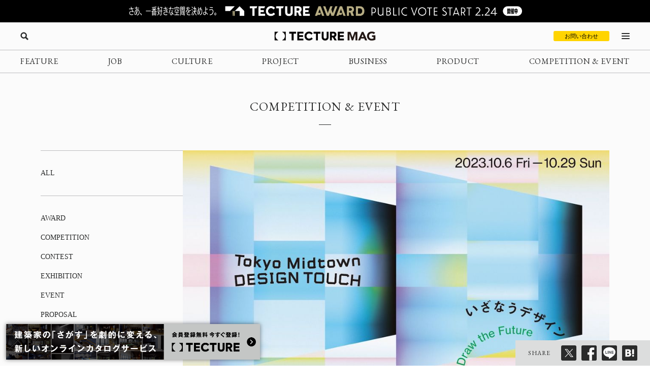

--- FILE ---
content_type: text/html; charset=UTF-8
request_url: https://mag.tecture.jp/event/20231006-99807/
body_size: 34292
content:


<!DOCTYPE html>
<html lang="ja">

<head>
    <meta charset="UTF-8">
    <meta http-equiv="X-UA-Compatible" content="IE=edge">
    <meta name="format-detection" content="telephone=no">
    <meta name="viewport" content="width=device-width, initial-scale=1.0">
    
    
    <!-- Favicon設定 -->
    <link rel="icon" type="image/x-icon" href="https://mag.tecture.jp/wpcms/wp-content/themes/tm_2020/assets/common/img/favicon.ico" />
    <link rel="apple-touch-icon" sizes="180x180" href="https://mag.tecture.jp/wpcms/wp-content/themes/tm_2020/assets/common/img/apple-touch-icon-180x180.png" />
    <link rel="apple-touch-icon" sizes="192x192" href="https://mag.tecture.jp/wpcms/wp-content/themes/tm_2020/assets/common/img/apple-touch-icon-192x192.png" />
    <link rel="manifest" href="https://mag.tecture.jp/wpcms/wp-content/themes/tm_2020/assets/common/img/site.webmanifest" />
    <!-- Favicon設定ここまで -->
    
    <!-- CSSの非同期読み込み -->
    <link rel="preload" href="https://mag.tecture.jp/wpcms/wp-content/themes/tm_2020/assets/common/css/reset.css?ver=1750659624" as="style" onload="this.onload=null;this.rel='stylesheet'">
<noscript><link rel="stylesheet" href="https://mag.tecture.jp/wpcms/wp-content/themes/tm_2020/assets/common/css/reset.css?ver=1750659624"></noscript>
<link rel="preload" href="https://mag.tecture.jp/wpcms/wp-content/themes/tm_2020/assets/common/css/wysiwyg.css?ver=1755051301" as="style" onload="this.onload=null;this.rel='stylesheet'">
<noscript><link rel="stylesheet" href="https://mag.tecture.jp/wpcms/wp-content/themes/tm_2020/assets/common/css/wysiwyg.css?ver=1755051301"></noscript>
<link rel="preload" href="https://mag.tecture.jp/wpcms/wp-content/themes/tm_2020/assets/common/css/cs.css?ver=1768444711" as="style" onload="this.onload=null;this.rel='stylesheet'">
<noscript><link rel="stylesheet" href="https://mag.tecture.jp/wpcms/wp-content/themes/tm_2020/assets/common/css/cs.css?ver=1768444711"></noscript>
<link rel="preload" href="https://mag.tecture.jp/wpcms/wp-content/themes/tm_2020/assets/common/css/style.css?ver=1768899728" as="style" onload="this.onload=null;this.rel='stylesheet'">
<noscript><link rel="stylesheet" href="https://mag.tecture.jp/wpcms/wp-content/themes/tm_2020/assets/common/css/style.css?ver=1768899728"></noscript>
<link rel="preload" href="https://mag.tecture.jp/wpcms/wp-content/themes/tm_2020/assets/common/js/slick/slick.css?ver=1617352796" as="style" onload="this.onload=null;this.rel='stylesheet'">
<noscript><link rel="stylesheet" href="https://mag.tecture.jp/wpcms/wp-content/themes/tm_2020/assets/common/js/slick/slick.css?ver=1617352796"></noscript>
    
    <!-- JavaScript最適化 -->
    <script src="https://cdnjs.cloudflare.com/ajax/libs/jquery/3.7.1/jquery.min.js" integrity="sha512-v2CJ7UaYy4JwqLDIrZUI/4hqeoQieOmAZNXBeQyjo21dadnwR+8ZaIJVT8EE2iyI61OV8e6M8PP2/4hpQINQ/g==" crossorigin="anonymous" referrerpolicy="no-referrer" defer></script>
    <script src="https://cdnjs.cloudflare.com/ajax/libs/jquery-cookie/1.4.1/jquery.cookie.min.js" integrity="sha512-3j3VU6WC5rPQB4Ld1jnLV7Kd5xr+cq9avvhwqzbH/taCRNURoeEpoPBK9pDyeukwSxwRPJ8fDgvYXd6SkaZ2TA==" crossorigin="anonymous" referrerpolicy="no-referrer" defer></script>
    <script type="text/javascript" src="https://mag.tecture.jp/wpcms/wp-content/themes/tm_2020/assets/common/js/slick/slick.min.js" defer></script>
    <script type="text/javascript" src="https://mag.tecture.jp/wpcms/wp-content/themes/tm_2020/assets/common/js/impression.js?ver=2024072371021" defer></script>
    <script type="text/javascript" src="https://mag.tecture.jp/wpcms/wp-content/themes/tm_2020/assets/common/js/script.js?ver=2025120982118" defer></script>
    <script type="text/javascript" src="https://mag.tecture.jp/wpcms/wp-content/themes/tm_2020/assets/common/js/viewport.js?ver=2025061882112" defer></script>
    <script>
        // site_fixed_dateをwindowオブジェクトに設定
        window.siteFixedDate = '20211119';
    </script>
    

 
    
    <!-- Google Tag Manager -->
    <script>(function(w,d,s,l,i){w[l]=w[l]||[];w[l].push({'gtm.start':
    new Date().getTime(),event:'gtm.js'});var f=d.getElementsByTagName(s)[0],
    j=d.createElement(s),dl=l!='dataLayer'?'&l='+l:'';j.async=true;j.src=
    'https://www.googletagmanager.com/gtm.js?id='+i+dl;f.parentNode.insertBefore(j,f);
    })(window,document,'script','dataLayer','GTM-KGR4X5B');</script>
    <!-- End Google Tag Manager -->

    <meta name='facebook-domain-verification' content='hscuyoh867riedc5cyodzumo3otzp4' />

    <!-- Meta Pixel Code -->
    <script>
        !function(f,b,e,v,n,t,s)
        {if(f.fbq)return;n=f.fbq=function(){n.callMethod?
        n.callMethod.apply(n,arguments):n.queue.push(arguments)};
        if(!f._fbq)f._fbq=n;n.push=n;n.loaded=!0;n.version='2.0';
        n.queue=[];t=b.createElement(e);t.async=!0;
        t.src=v;s=b.getElementsByTagName(e)[0];
        s.parentNode.insertBefore(t,s)}(window, document,'script',
        'https://connect.facebook.net/en_US/fbevents.js');
        fbq('init', '180300904283308');
        fbq('track', 'PageView');
    </script>
    <noscript><img height="1" width="1" style="display:none"
    src="https://www.facebook.com/tr?id=180300904283308&ev=PageView&noscript=1"
    /></noscript>
    <!-- End Meta Pixel Code -->


    
<!--META-->

            <meta name="description" content="東京ミッドタウンにて、秋の恒例のデザインイベント「Tokyo Midtown DESIGN TOUCH（東京ミッドタウン デザインタッチ）」が10月6日（金）から10月29日（日）まで開催される。“デザインを五感で楽しむ”をコンセプトに今年で16回目。今年「Tokyo Midtown DESIGN TOUCH 2022」のテーマは「いざなうデザイン－Draw the Future－」。" />
        <meta property="og:description" content="東京ミッドタウンにて、秋の恒例のデザインイベント「Tokyo Midtown DESIGN TOUCH（東京ミッドタウン デザインタッチ）」が10月6日（金）から10月29日（日）まで開催される。“デザインを五感で楽しむ”をコンセプトに今年で16回目。今年「Tokyo Midtown DESIGN TOUCH 2022」のテーマは「いざなうデザイン－Draw the Future－」。" />
    
<meta property="og:image" content="https://magazine-asset.tecture.jp/wpcms/wp-content/uploads/2023/10/06051512/20231006design-touch_01main2.jpeg" />    	<style>img:is([sizes="auto" i], [sizes^="auto," i]) { contain-intrinsic-size: 3000px 1500px }</style>
	
		<!-- All in One SEO Pro 4.9.3 - aioseo.com -->
		<title>「Tokyo Midtown DESIGN TOUCH 2023」10/6開幕 - TECTURE MAG（テクチャーマガジン） | 空間デザイン・建築メディア</title>
	<meta name="robots" content="max-image-preview:large" />
	<link rel="canonical" href="https://mag.tecture.jp/event/20231006-99807/" />
	<meta name="generator" content="All in One SEO Pro (AIOSEO) 4.9.3" />
		<meta property="og:locale" content="ja_JP" />
		<meta property="og:site_name" content="TECTURE MAG（テクチャーマガジン） |　空間デザイン・建築メディア - TECTURE MAG（テクチャーマガジン）は、建築・インテリアデザインに関わる設計者や建材・プロダクトメーカー各社のクリエイティブな活動を支えるウェブメディアです。" />
		<meta property="og:type" content="article" />
		<meta property="og:title" content="「Tokyo Midtown DESIGN TOUCH 2023」10/6開幕 - TECTURE MAG（テクチャーマガジン） | 空間デザイン・建築メディア" />
		<meta property="og:url" content="https://mag.tecture.jp/event/20231006-99807/" />
		<meta property="og:image" content="https://magazine-asset.tecture.jp/wpcms/wp-content/uploads/2023/10/06051512/20231006design-touch_01main2.jpeg" />
		<meta property="og:image:secure_url" content="https://magazine-asset.tecture.jp/wpcms/wp-content/uploads/2023/10/06051512/20231006design-touch_01main2.jpeg" />
		<meta property="og:image:width" content="1000" />
		<meta property="og:image:height" content="781" />
		<meta property="article:published_time" content="2023-10-05T21:35:28+00:00" />
		<meta property="article:modified_time" content="2024-10-19T22:26:52+00:00" />
		<meta property="article:publisher" content="https://www.facebook.com/tecture1/" />
		<meta name="twitter:card" content="summary_large_image" />
		<meta name="twitter:site" content="@tecture1" />
		<meta name="twitter:title" content="「Tokyo Midtown DESIGN TOUCH 2023」10/6開幕 - TECTURE MAG（テクチャーマガジン） | 空間デザイン・建築メディア" />
		<meta name="twitter:image" content="https://magazine-asset.tecture.jp/wpcms/wp-content/uploads/2023/10/06051512/20231006design-touch_01main2.jpeg" />
		<script type="application/ld+json" class="aioseo-schema">
			{"@context":"https:\/\/schema.org","@graph":[{"@type":"BreadcrumbList","@id":"https:\/\/mag.tecture.jp\/event\/20231006-99807\/#breadcrumblist","itemListElement":[{"@type":"ListItem","@id":"https:\/\/mag.tecture.jp#listItem","position":1,"name":"Home","item":"https:\/\/mag.tecture.jp","nextItem":{"@type":"ListItem","@id":"https:\/\/mag.tecture.jp\/event\/#listItem","name":"COMPETITION & EVENT"}},{"@type":"ListItem","@id":"https:\/\/mag.tecture.jp\/event\/#listItem","position":2,"name":"COMPETITION & EVENT","item":"https:\/\/mag.tecture.jp\/event\/","nextItem":{"@type":"ListItem","@id":"https:\/\/mag.tecture.jp\/tag\/art\/#listItem","name":"Art"},"previousItem":{"@type":"ListItem","@id":"https:\/\/mag.tecture.jp#listItem","name":"Home"}},{"@type":"ListItem","@id":"https:\/\/mag.tecture.jp\/tag\/art\/#listItem","position":3,"name":"Art","item":"https:\/\/mag.tecture.jp\/tag\/art\/","nextItem":{"@type":"ListItem","@id":"https:\/\/mag.tecture.jp\/event\/20231006-99807\/#listItem","name":"\u300cTokyo Midtown DESIGN TOUCH 2023\u300d10\/6\u958b\u5e55"},"previousItem":{"@type":"ListItem","@id":"https:\/\/mag.tecture.jp\/event\/#listItem","name":"COMPETITION & EVENT"}},{"@type":"ListItem","@id":"https:\/\/mag.tecture.jp\/event\/20231006-99807\/#listItem","position":4,"name":"\u300cTokyo Midtown DESIGN TOUCH 2023\u300d10\/6\u958b\u5e55","previousItem":{"@type":"ListItem","@id":"https:\/\/mag.tecture.jp\/tag\/art\/#listItem","name":"Art"}}]},{"@type":"Organization","@id":"https:\/\/mag.tecture.jp\/#organization","name":"tecture\u682a\u5f0f\u4f1a\u793e","description":"\u5efa\u7bc9\u30fb\u30a4\u30f3\u30c6\u30ea\u30a2\u306e\u8a2d\u8a08\u696d\u52d9\u306f\u3001\u591a\u5c90\u306b\u308f\u305f\u308a\u8907\u96d1\u3067\u3059\u3002\u73fe\u5728\u3082\u591a\u304f\u306e\u5834\u9762\u3067\u3001\u7d19\u5a92\u4f53\u304c\u4f7f\u308f\u308c\u7d9a\u3051\u3066\u3044\u307e\u3059\u3002TECTURE \u306f\u3001\u30c6\u30af\u30ce\u30ed\u30b8\u30fc\u306e\u529b\u3067\u696d\u52d9\u3092\u52b9\u7387\u5316\u3057\u3001\u8a2d\u8a08\u8005\u304c\u672c\u6765\u306e\u30af\u30ea\u30a8\u30a4\u30c6\u30a3\u30d3\u30c6\u30a3\u3068\u5c02\u9580\u6027\u3092\u767a\u63ee\u3067\u304d\u308b\u74b0\u5883\u3092\u3064\u304f\u308a\u307e\u3059\u3002","url":"https:\/\/mag.tecture.jp\/","sameAs":["https:\/\/www.facebook.com\/tecture1\/","https:\/\/x.com\/tecture1","https:\/\/www.instagram.com\/tecture_official\/","https:\/\/www.threads.com\/@tecture_official"]},{"@type":"WebPage","@id":"https:\/\/mag.tecture.jp\/event\/20231006-99807\/#webpage","url":"https:\/\/mag.tecture.jp\/event\/20231006-99807\/","name":"\u300cTokyo Midtown DESIGN TOUCH 2023\u300d10\/6\u958b\u5e55 - TECTURE MAG\uff08\u30c6\u30af\u30c1\u30e3\u30fc\u30de\u30ac\u30b8\u30f3\uff09 | \u7a7a\u9593\u30c7\u30b6\u30a4\u30f3\u30fb\u5efa\u7bc9\u30e1\u30c7\u30a3\u30a2","inLanguage":"ja","isPartOf":{"@id":"https:\/\/mag.tecture.jp\/#website"},"breadcrumb":{"@id":"https:\/\/mag.tecture.jp\/event\/20231006-99807\/#breadcrumblist"},"image":{"@type":"ImageObject","url":"https:\/\/magazine-asset.tecture.jp\/wpcms\/wp-content\/uploads\/2023\/10\/06051512\/20231006design-touch_01main2.jpeg","@id":"https:\/\/mag.tecture.jp\/event\/20231006-99807\/#mainImage","width":1000,"height":781,"caption":"\u6771\u4eac\u30df\u30c3\u30c9\u30bf\u30a6\u30f3\u300cDESIGN TOUCH 2023\u300d"},"primaryImageOfPage":{"@id":"https:\/\/mag.tecture.jp\/event\/20231006-99807\/#mainImage"},"datePublished":"2023-10-06T06:35:28+09:00","dateModified":"2024-10-20T07:26:52+09:00"},{"@type":"WebSite","@id":"https:\/\/mag.tecture.jp\/#website","url":"https:\/\/mag.tecture.jp\/","name":"TECTURE MAG\uff08\u30c6\u30af\u30c1\u30e3\u30fc\u30de\u30ac\u30b8\u30f3\uff09 |\u3000\u7a7a\u9593\u30c7\u30b6\u30a4\u30f3\u30fb\u5efa\u7bc9\u30e1\u30c7\u30a3\u30a2","description":"TECTURE MAG\uff08\u30c6\u30af\u30c1\u30e3\u30fc\u30de\u30ac\u30b8\u30f3\uff09\u306f\u3001\u5efa\u7bc9\u30fb\u30a4\u30f3\u30c6\u30ea\u30a2\u30c7\u30b6\u30a4\u30f3\u306b\u95a2\u308f\u308b\u8a2d\u8a08\u8005\u3084\u5efa\u6750\u30fb\u30d7\u30ed\u30c0\u30af\u30c8\u30e1\u30fc\u30ab\u30fc\u5404\u793e\u306e\u30af\u30ea\u30a8\u30a4\u30c6\u30a3\u30d6\u306a\u6d3b\u52d5\u3092\u652f\u3048\u308b\u30a6\u30a7\u30d6\u30e1\u30c7\u30a3\u30a2\u3067\u3059\u3002","inLanguage":"ja","publisher":{"@id":"https:\/\/mag.tecture.jp\/#organization"}}]}
		</script>
		<!-- All in One SEO Pro -->

<link rel='stylesheet' id='wp-block-library-css' href='https://mag.tecture.jp/wpcms/wp-includes/css/dist/block-library/style.min.css?ver=6.8.3' type='text/css' media='all' />
<style id='classic-theme-styles-inline-css' type='text/css'>
/*! This file is auto-generated */
.wp-block-button__link{color:#fff;background-color:#32373c;border-radius:9999px;box-shadow:none;text-decoration:none;padding:calc(.667em + 2px) calc(1.333em + 2px);font-size:1.125em}.wp-block-file__button{background:#32373c;color:#fff;text-decoration:none}
</style>
<link rel='stylesheet' id='aioseo/css/src/vue/standalone/blocks/table-of-contents/global.scss-css' href='https://mag.tecture.jp/wpcms/wp-content/plugins/all-in-one-seo-pack-pro/dist/Pro/assets/css/table-of-contents/global.e90f6d47.css?ver=4.9.3' type='text/css' media='all' />
<link rel='stylesheet' id='aioseo/css/src/vue/standalone/blocks/pro/recipe/global.scss-css' href='https://mag.tecture.jp/wpcms/wp-content/plugins/all-in-one-seo-pack-pro/dist/Pro/assets/css/recipe/global.67a3275f.css?ver=4.9.3' type='text/css' media='all' />
<link rel='stylesheet' id='aioseo/css/src/vue/standalone/blocks/pro/product/global.scss-css' href='https://mag.tecture.jp/wpcms/wp-content/plugins/all-in-one-seo-pack-pro/dist/Pro/assets/css/product/global.61066cfb.css?ver=4.9.3' type='text/css' media='all' />
<style id='global-styles-inline-css' type='text/css'>
:root{--wp--preset--aspect-ratio--square: 1;--wp--preset--aspect-ratio--4-3: 4/3;--wp--preset--aspect-ratio--3-4: 3/4;--wp--preset--aspect-ratio--3-2: 3/2;--wp--preset--aspect-ratio--2-3: 2/3;--wp--preset--aspect-ratio--16-9: 16/9;--wp--preset--aspect-ratio--9-16: 9/16;--wp--preset--color--black: #000000;--wp--preset--color--cyan-bluish-gray: #abb8c3;--wp--preset--color--white: #ffffff;--wp--preset--color--pale-pink: #f78da7;--wp--preset--color--vivid-red: #cf2e2e;--wp--preset--color--luminous-vivid-orange: #ff6900;--wp--preset--color--luminous-vivid-amber: #fcb900;--wp--preset--color--light-green-cyan: #7bdcb5;--wp--preset--color--vivid-green-cyan: #00d084;--wp--preset--color--pale-cyan-blue: #8ed1fc;--wp--preset--color--vivid-cyan-blue: #0693e3;--wp--preset--color--vivid-purple: #9b51e0;--wp--preset--gradient--vivid-cyan-blue-to-vivid-purple: linear-gradient(135deg,rgba(6,147,227,1) 0%,rgb(155,81,224) 100%);--wp--preset--gradient--light-green-cyan-to-vivid-green-cyan: linear-gradient(135deg,rgb(122,220,180) 0%,rgb(0,208,130) 100%);--wp--preset--gradient--luminous-vivid-amber-to-luminous-vivid-orange: linear-gradient(135deg,rgba(252,185,0,1) 0%,rgba(255,105,0,1) 100%);--wp--preset--gradient--luminous-vivid-orange-to-vivid-red: linear-gradient(135deg,rgba(255,105,0,1) 0%,rgb(207,46,46) 100%);--wp--preset--gradient--very-light-gray-to-cyan-bluish-gray: linear-gradient(135deg,rgb(238,238,238) 0%,rgb(169,184,195) 100%);--wp--preset--gradient--cool-to-warm-spectrum: linear-gradient(135deg,rgb(74,234,220) 0%,rgb(151,120,209) 20%,rgb(207,42,186) 40%,rgb(238,44,130) 60%,rgb(251,105,98) 80%,rgb(254,248,76) 100%);--wp--preset--gradient--blush-light-purple: linear-gradient(135deg,rgb(255,206,236) 0%,rgb(152,150,240) 100%);--wp--preset--gradient--blush-bordeaux: linear-gradient(135deg,rgb(254,205,165) 0%,rgb(254,45,45) 50%,rgb(107,0,62) 100%);--wp--preset--gradient--luminous-dusk: linear-gradient(135deg,rgb(255,203,112) 0%,rgb(199,81,192) 50%,rgb(65,88,208) 100%);--wp--preset--gradient--pale-ocean: linear-gradient(135deg,rgb(255,245,203) 0%,rgb(182,227,212) 50%,rgb(51,167,181) 100%);--wp--preset--gradient--electric-grass: linear-gradient(135deg,rgb(202,248,128) 0%,rgb(113,206,126) 100%);--wp--preset--gradient--midnight: linear-gradient(135deg,rgb(2,3,129) 0%,rgb(40,116,252) 100%);--wp--preset--font-size--small: 13px;--wp--preset--font-size--medium: 20px;--wp--preset--font-size--large: 36px;--wp--preset--font-size--x-large: 42px;--wp--preset--spacing--20: 0.44rem;--wp--preset--spacing--30: 0.67rem;--wp--preset--spacing--40: 1rem;--wp--preset--spacing--50: 1.5rem;--wp--preset--spacing--60: 2.25rem;--wp--preset--spacing--70: 3.38rem;--wp--preset--spacing--80: 5.06rem;--wp--preset--shadow--natural: 6px 6px 9px rgba(0, 0, 0, 0.2);--wp--preset--shadow--deep: 12px 12px 50px rgba(0, 0, 0, 0.4);--wp--preset--shadow--sharp: 6px 6px 0px rgba(0, 0, 0, 0.2);--wp--preset--shadow--outlined: 6px 6px 0px -3px rgba(255, 255, 255, 1), 6px 6px rgba(0, 0, 0, 1);--wp--preset--shadow--crisp: 6px 6px 0px rgba(0, 0, 0, 1);}:where(.is-layout-flex){gap: 0.5em;}:where(.is-layout-grid){gap: 0.5em;}body .is-layout-flex{display: flex;}.is-layout-flex{flex-wrap: wrap;align-items: center;}.is-layout-flex > :is(*, div){margin: 0;}body .is-layout-grid{display: grid;}.is-layout-grid > :is(*, div){margin: 0;}:where(.wp-block-columns.is-layout-flex){gap: 2em;}:where(.wp-block-columns.is-layout-grid){gap: 2em;}:where(.wp-block-post-template.is-layout-flex){gap: 1.25em;}:where(.wp-block-post-template.is-layout-grid){gap: 1.25em;}.has-black-color{color: var(--wp--preset--color--black) !important;}.has-cyan-bluish-gray-color{color: var(--wp--preset--color--cyan-bluish-gray) !important;}.has-white-color{color: var(--wp--preset--color--white) !important;}.has-pale-pink-color{color: var(--wp--preset--color--pale-pink) !important;}.has-vivid-red-color{color: var(--wp--preset--color--vivid-red) !important;}.has-luminous-vivid-orange-color{color: var(--wp--preset--color--luminous-vivid-orange) !important;}.has-luminous-vivid-amber-color{color: var(--wp--preset--color--luminous-vivid-amber) !important;}.has-light-green-cyan-color{color: var(--wp--preset--color--light-green-cyan) !important;}.has-vivid-green-cyan-color{color: var(--wp--preset--color--vivid-green-cyan) !important;}.has-pale-cyan-blue-color{color: var(--wp--preset--color--pale-cyan-blue) !important;}.has-vivid-cyan-blue-color{color: var(--wp--preset--color--vivid-cyan-blue) !important;}.has-vivid-purple-color{color: var(--wp--preset--color--vivid-purple) !important;}.has-black-background-color{background-color: var(--wp--preset--color--black) !important;}.has-cyan-bluish-gray-background-color{background-color: var(--wp--preset--color--cyan-bluish-gray) !important;}.has-white-background-color{background-color: var(--wp--preset--color--white) !important;}.has-pale-pink-background-color{background-color: var(--wp--preset--color--pale-pink) !important;}.has-vivid-red-background-color{background-color: var(--wp--preset--color--vivid-red) !important;}.has-luminous-vivid-orange-background-color{background-color: var(--wp--preset--color--luminous-vivid-orange) !important;}.has-luminous-vivid-amber-background-color{background-color: var(--wp--preset--color--luminous-vivid-amber) !important;}.has-light-green-cyan-background-color{background-color: var(--wp--preset--color--light-green-cyan) !important;}.has-vivid-green-cyan-background-color{background-color: var(--wp--preset--color--vivid-green-cyan) !important;}.has-pale-cyan-blue-background-color{background-color: var(--wp--preset--color--pale-cyan-blue) !important;}.has-vivid-cyan-blue-background-color{background-color: var(--wp--preset--color--vivid-cyan-blue) !important;}.has-vivid-purple-background-color{background-color: var(--wp--preset--color--vivid-purple) !important;}.has-black-border-color{border-color: var(--wp--preset--color--black) !important;}.has-cyan-bluish-gray-border-color{border-color: var(--wp--preset--color--cyan-bluish-gray) !important;}.has-white-border-color{border-color: var(--wp--preset--color--white) !important;}.has-pale-pink-border-color{border-color: var(--wp--preset--color--pale-pink) !important;}.has-vivid-red-border-color{border-color: var(--wp--preset--color--vivid-red) !important;}.has-luminous-vivid-orange-border-color{border-color: var(--wp--preset--color--luminous-vivid-orange) !important;}.has-luminous-vivid-amber-border-color{border-color: var(--wp--preset--color--luminous-vivid-amber) !important;}.has-light-green-cyan-border-color{border-color: var(--wp--preset--color--light-green-cyan) !important;}.has-vivid-green-cyan-border-color{border-color: var(--wp--preset--color--vivid-green-cyan) !important;}.has-pale-cyan-blue-border-color{border-color: var(--wp--preset--color--pale-cyan-blue) !important;}.has-vivid-cyan-blue-border-color{border-color: var(--wp--preset--color--vivid-cyan-blue) !important;}.has-vivid-purple-border-color{border-color: var(--wp--preset--color--vivid-purple) !important;}.has-vivid-cyan-blue-to-vivid-purple-gradient-background{background: var(--wp--preset--gradient--vivid-cyan-blue-to-vivid-purple) !important;}.has-light-green-cyan-to-vivid-green-cyan-gradient-background{background: var(--wp--preset--gradient--light-green-cyan-to-vivid-green-cyan) !important;}.has-luminous-vivid-amber-to-luminous-vivid-orange-gradient-background{background: var(--wp--preset--gradient--luminous-vivid-amber-to-luminous-vivid-orange) !important;}.has-luminous-vivid-orange-to-vivid-red-gradient-background{background: var(--wp--preset--gradient--luminous-vivid-orange-to-vivid-red) !important;}.has-very-light-gray-to-cyan-bluish-gray-gradient-background{background: var(--wp--preset--gradient--very-light-gray-to-cyan-bluish-gray) !important;}.has-cool-to-warm-spectrum-gradient-background{background: var(--wp--preset--gradient--cool-to-warm-spectrum) !important;}.has-blush-light-purple-gradient-background{background: var(--wp--preset--gradient--blush-light-purple) !important;}.has-blush-bordeaux-gradient-background{background: var(--wp--preset--gradient--blush-bordeaux) !important;}.has-luminous-dusk-gradient-background{background: var(--wp--preset--gradient--luminous-dusk) !important;}.has-pale-ocean-gradient-background{background: var(--wp--preset--gradient--pale-ocean) !important;}.has-electric-grass-gradient-background{background: var(--wp--preset--gradient--electric-grass) !important;}.has-midnight-gradient-background{background: var(--wp--preset--gradient--midnight) !important;}.has-small-font-size{font-size: var(--wp--preset--font-size--small) !important;}.has-medium-font-size{font-size: var(--wp--preset--font-size--medium) !important;}.has-large-font-size{font-size: var(--wp--preset--font-size--large) !important;}.has-x-large-font-size{font-size: var(--wp--preset--font-size--x-large) !important;}
:where(.wp-block-post-template.is-layout-flex){gap: 1.25em;}:where(.wp-block-post-template.is-layout-grid){gap: 1.25em;}
:where(.wp-block-columns.is-layout-flex){gap: 2em;}:where(.wp-block-columns.is-layout-grid){gap: 2em;}
:root :where(.wp-block-pullquote){font-size: 1.5em;line-height: 1.6;}
</style>
<link rel="https://api.w.org/" href="https://mag.tecture.jp/wp-json/" /><link rel="alternate" title="JSON" type="application/json" href="https://mag.tecture.jp/wp-json/wp/v2/event/99807" /><link rel='shortlink' href='https://mag.tecture.jp/?p=99807' />
<link rel="alternate" title="oEmbed (JSON)" type="application/json+oembed" href="https://mag.tecture.jp/wp-json/oembed/1.0/embed?url=https%3A%2F%2Fmag.tecture.jp%2Fevent%2F20231006-99807%2F" />
<link rel="alternate" title="oEmbed (XML)" type="text/xml+oembed" href="https://mag.tecture.jp/wp-json/oembed/1.0/embed?url=https%3A%2F%2Fmag.tecture.jp%2Fevent%2F20231006-99807%2F&#038;format=xml" />
</head>

<body data-rsssl=1 class="wp-singular event-template-default single single-event postid-99807 wp-theme-tm_2020">
    <!-- Google Tag Manager (noscript) -->
    <noscript><iframe src="https://www.googletagmanager.com/ns.html?id=GTM-KGR4X5B"
    height="0" width="0" style="display:none;visibility:hidden"></iframe></noscript>
    <!-- End Google Tag Manager (noscript) -->

    <div id="wrap">

          
        
<div class="modal_wrap modal_megamenu_wrap">
    <div class="modal_inner">
        <div class="block block_top_left">
            <div class="category">
                <div class="ttl cs_ff_en2">CATEGORY</div>
                <nav class="menu-megamenu1-container cs_ff_en1">
                    <ul class="menu-gnav menu"><li id="menu-item-479" class="menu-item menu-item-type-post_type_archive menu-item-object-feature menu-item-479"><a href="https://mag.tecture.jp/feature/">FEATURE</a></li>
<li id="menu-item-19820" class="menu-item menu-item-type-post_type_archive menu-item-object-job menu-item-19820"><a href="https://mag.tecture.jp/job/">JOB</a></li>
<li id="menu-item-948" class="menu-item menu-item-type-post_type_archive menu-item-object-culture menu-item-948"><a href="https://mag.tecture.jp/culture/">CULTURE</a></li>
<li id="menu-item-554" class="menu-item menu-item-type-post_type_archive menu-item-object-project menu-item-554"><a href="https://mag.tecture.jp/project/">PROJECT</a></li>
<li id="menu-item-555" class="menu-item menu-item-type-post_type_archive menu-item-object-business menu-item-555"><a href="https://mag.tecture.jp/business/">BUSINESS</a></li>
<li id="menu-item-556" class="menu-item menu-item-type-post_type_archive menu-item-object-product menu-item-556"><a href="https://mag.tecture.jp/product/">PRODUCT</a></li>
<li id="menu-item-557" class="menu-item menu-item-type-post_type_archive menu-item-object-event menu-item-557"><a href="https://mag.tecture.jp/event/">COMPETITION &#038; EVENT</a></li>
</ul>                </nav>
            </div>

            <div class="othercontents1">
                <div class="ttl cs_ff_en2">CONTENTS</div>
                <nav class="menu-megamenu2-container cs_ff_en1">
                <ul class="menu-megamenu2 menu"><li id="menu-item-618" class="menu-item menu-item-type-post_type menu-item-object-page menu-item-618"><a href="https://mag.tecture.jp/about/">ABOUT</a></li>
<li id="menu-item-1617" class="menu-item menu-item-type-post_type menu-item-object-page menu-item-1617"><a href="https://mag.tecture.jp/contact/">CONTACT</a></li>
</ul>                </nav>
            </div>
        </div>
        <div class="block block_top_right">
            <div class="othercontents1">
                <div class="ttl cs_ff_en2">OTHER SERVICE</div>
                <nav class="menu-megamenu2-container cs_ff_en1">
                    <a class="on-megamenu" style="width:160px;" href="https://www.tecture.jp/?utm_campaign=on-megamenu&utm_source=mag&utm_medium=Referral" target="_blank">
                        <svg viewBox="0 0 131 16" xmlns="http://www.w3.org/2000/svg" fill="#000">
<path d="M32.1043 15.7291V3.6032H27.4829V0.271484H40.3656V3.6032H35.7851V15.7291H32.1043Z" />
<path d="M54.1888 15.7291H42.8194V0.271484H54.1888V3.48698H46.4593V6.35381H53.6163V9.56931H46.4593V12.5136H54.1479V15.7291H54.1888Z" />
<path d="M64.6994 15.9613C62.3274 15.9613 60.3234 15.2252 58.7284 13.753C57.1334 12.2809 56.3155 10.3826 56.3155 8.05811C56.3155 5.73366 57.1334 3.79661 58.7693 2.28571C60.4052 0.774818 62.4092 0 64.7403 0C66.1717 0 67.5213 0.271186 68.7483 0.8523C69.9752 1.43341 70.9976 2.16949 71.7337 3.13801L69.3617 5.42373C68.1348 4.02906 66.6625 3.29298 64.9448 3.29298C63.5952 3.29298 62.4501 3.75787 61.5094 4.64891C60.5688 5.53995 60.078 6.66344 60.078 8.01937C60.078 9.33656 60.5279 10.46 61.4685 11.3123C62.4092 12.2034 63.5543 12.6295 64.9039 12.6295C66.6625 12.6295 68.1757 11.9322 69.4435 10.4988L71.8973 12.6683C71.1203 13.6755 70.0979 14.4504 68.83 15.0315C67.5622 15.6513 66.1717 15.9613 64.6994 15.9613Z" />
<path d="M78.0319 15.7291V3.6032H73.4105V0.271484H86.2932V3.6032H81.7127V15.7291H78.0319Z" />
<path d="M95.2906 16.0003C93.4502 16.0003 91.8961 15.4967 90.6283 14.4894C89.3605 13.4821 88.747 11.9712 88.747 9.91797V0.271484H92.4278V9.76301C92.4278 10.6928 92.6731 11.4289 93.2048 11.9325C93.6956 12.4361 94.4317 12.6686 95.3315 12.6686C96.1903 12.6686 96.8856 12.4361 97.4172 11.9325C97.9489 11.4289 98.1943 10.7315 98.1943 9.80175V0.271484H101.875V9.91797C101.875 11.9325 101.262 13.4434 100.035 14.4894C98.7259 15.4967 97.1718 16.0003 95.2906 16.0003Z" />
<path d="M117.171 15.7291H112.917L109.727 10.3441H107.969V15.7291H104.329V0.271484H110.832C112.713 0.271484 114.144 0.736375 115.126 1.7049C116.107 2.63468 116.598 3.83565 116.598 5.26906C116.598 6.31507 116.312 7.20611 115.78 8.01967C115.248 8.83323 114.471 9.45308 113.449 9.84049L117.171 15.7291ZM110.791 3.44824H107.969V7.28359H110.545C111.281 7.28359 111.854 7.08989 112.222 6.74122C112.631 6.39255 112.795 5.92766 112.795 5.34655C112.795 4.80417 112.631 4.33928 112.263 3.99061C111.895 3.64194 111.404 3.44824 110.791 3.44824Z" />
<path d="M130.667 15.7291H119.297V0.271484H130.667V3.48698H122.937V6.35381H130.094V9.56931H122.937V12.5136H130.626V15.7291H130.667Z" />
<path d="M1.63589 7.98093C1.63589 5.19158 3.63985 1.85986 6.33907 1.08504C6.46176 1.0463 6.54356 0.968821 6.54356 0.891339V0.50393C6.54356 0.387707 6.42087 0.271484 6.29817 0.271484H0.245383C0.122692 0.271484 0 0.387707 0 0.50393V15.4967C0 15.6129 0.122692 15.7291 0.245383 15.7291H6.29817C6.42087 15.7291 6.54356 15.6129 6.54356 15.4967V15.1093C6.54356 14.993 6.46176 14.9156 6.37997 14.8768C3.63985 14.1407 1.63589 10.809 1.63589 7.98093Z" />
<path d="M19.4262 7.98093C19.4262 10.809 17.4222 14.102 14.723 14.8768C14.6412 14.9156 14.5594 14.993 14.5594 15.1093V15.4967C14.5594 15.6129 14.6821 15.7291 14.8048 15.7291H20.8576C20.9803 15.7291 21.103 15.6129 21.103 15.4967V0.50393C21.103 0.387707 20.9803 0.271484 20.8576 0.271484H14.7639C14.6412 0.271484 14.5185 0.387707 14.5185 0.50393V0.891339C14.5185 1.00756 14.6003 1.08504 14.6821 1.12378C17.4222 1.85986 19.4262 5.19158 19.4262 7.98093Z" />
</svg>
                    </a>
                </nav>
            </div>
            <div class="followus">
                <div class="ttl cs_ff_en2">FOLLOW US</div>
                <nav class="menu-snsnav-container">
                <ul class="menu-sns menu"><li id="menu-item-1042" class="yt menu-item menu-item-type-custom menu-item-object-custom menu-item-1042"><a target="_blank" href="https://www.youtube.com/channel/UCIogLuLLvO7cTbqb34N1AVg/">YouTube</a></li>
<li id="menu-item-24" class="in menu-item menu-item-type-custom menu-item-object-custom menu-item-24"><a target="_blank" href="https://www.instagram.com/tecture_official/">Instagram</a></li>
<li id="menu-item-25" class="tw menu-item menu-item-type-custom menu-item-object-custom menu-item-25"><a target="_blank" href="https://twitter.com/tecture1">Twitter</a></li>
<li id="menu-item-26" class="fb menu-item menu-item-type-custom menu-item-object-custom menu-item-26"><a target="_blank" href="https://www.facebook.com/tecture1/">Facebook</a></li>
<li id="menu-item-23545" class="pi menu-item menu-item-type-custom menu-item-object-custom menu-item-23545"><a target="_blank" href="https://www.pinterest.jp/tecture_official/">Pinterest</a></li>
</ul>                </nav>
            </div>
        </div>
        <div class="block block_bottom">
            <div class="populartags cs_none_sp">
                <div class="ttl cs_ff_en2">POPULAR TAGS</div>
                <ul class="list">
                <li><a href="https://mag.tecture.jp/tag/%e6%9d%b1%e4%ba%ac/">東京</a></li><li><a href="https://mag.tecture.jp/tag/%e3%83%aa%e3%83%8e%e3%83%99%e3%83%bc%e3%82%b7%e3%83%a7%e3%83%b3/">リノベーション</a></li><li><a href="https://mag.tecture.jp/tag/renovation/">Renovation</a></li><li><a href="https://mag.tecture.jp/tag/global-project/">海外建築</a></li><li><a href="https://mag.tecture.jp/tag/tokyo/">Tokyo</a></li><li><a href="https://mag.tecture.jp/tag/wood/">Wood</a></li><li><a href="https://mag.tecture.jp/tag/%e6%9c%a8%e9%80%a0/">木造</a></li><li><a href="https://mag.tecture.jp/tag/youtube/">YouTube</a></li><li><a href="https://mag.tecture.jp/tag/%e5%8b%95%e7%94%bb/">動画</a></li><li><a href="https://mag.tecture.jp/tag/%e5%b1%95%e8%a6%a7%e4%bc%9a/">展覧会</a></li><li><a href="https://mag.tecture.jp/tag/global-architecture/">海外</a></li><li><a href="https://mag.tecture.jp/tag/art/">Art</a></li><li><a href="https://mag.tecture.jp/tag/%e6%88%b8%e5%bb%ba%e4%bd%8f%e5%ae%85/">戸建住宅</a></li><li><a href="https://mag.tecture.jp/tag/design/">Design</a></li><li><a href="https://mag.tecture.jp/tag/%e3%82%b5%e3%82%b9%e3%83%86%e3%83%8a%e3%83%96%e3%83%ab/">サステナブル</a></li><li><a href="https://mag.tecture.jp/tag/%e8%87%aa%e7%84%b6/">自然</a></li><li><a href="https://mag.tecture.jp/tag/%e6%b5%b7%e5%a4%96/">海外</a></li><li><a href="https://mag.tecture.jp/tag/residential/">Residential</a></li><li><a href="https://mag.tecture.jp/tag/job/">Job</a></li><li><a href="https://mag.tecture.jp/tag/%e6%8e%a1%e7%94%a8/">採用</a></li><li><a href="https://mag.tecture.jp/tag/recruit/">Recruit</a></li><li><a href="https://mag.tecture.jp/tag/%e9%96%8b%e6%a5%ad/">開業</a></li><li><a href="https://mag.tecture.jp/tag/%e4%b8%ad%e5%9b%bd/">中国</a></li><li><a href="https://mag.tecture.jp/tag/hotel/">Hotel</a></li><li><a href="https://mag.tecture.jp/tag/rc%e9%80%a0/">RC造</a></li><li><a href="https://mag.tecture.jp/tag/%e3%83%9b%e3%83%86%e3%83%ab/">ホテル</a></li><li><a href="https://mag.tecture.jp/tag/cafe/">Cafe</a></li><li><a href="https://mag.tecture.jp/tag/%e5%a4%a7%e9%98%aa/">大阪</a></li><li><a href="https://mag.tecture.jp/tag/%e5%ae%b6%e5%85%b7/">家具</a></li><li><a href="https://mag.tecture.jp/tag/%e3%82%ab%e3%83%95%e3%82%a7/">カフェ</a></li>                </ul>
                <a class="btn_more cs_ff_en1 cs_e_op" href="https://mag.tecture.jp/tags/">VIEW ALL TAGS</a>
            </div>
            <div class="othercontents2">
                <nav class="menu-megamenu3-container">
                <ul class="menu-contact menu"><li id="menu-item-96322" class="menu-item menu-item-type-custom menu-item-object-custom menu-item-96322"><a target="_blank" href="https://share.hsforms.com/1yzON90zMShuhbK2yEx5wDQce6bs">広告掲載について</a></li>
<li id="menu-item-96321" class="menu-item menu-item-type-custom menu-item-object-custom menu-item-96321"><a target="_blank" href="https://share.hsforms.com/1jClkpNtRQai5SdSeVWPc_Qce6bs">事例掲載について</a></li>
<li id="menu-item-96320" class="menu-item menu-item-type-custom menu-item-object-custom menu-item-96320"><a target="_blank" href="https://share.hsforms.com/1C-ly-dIHSHaK9hvW-2mcEAce6bs">求人掲載について</a></li>
<li id="menu-item-96324" class="menu-item menu-item-type-custom menu-item-object-custom menu-item-96324"><a target="_blank" href="https://share.hsforms.com/1OOH9zDfhTwGn651-lLCv_wce6bs">取材依頼について</a></li>
</ul>                </nav>
            </div>
            <div class="copyright cs_ff_en1">&copy;tecture.inc. All Right Reserved.</div>
        </div>
    </div>
</div>
        
<div class="modal_wrap modal_search_sp_wrap">
    <div class="modal_inner">
        <div class="block">
            <div class="search">
                <form method="get" id="searchform" action="https://mag.tecture.jp">
                    <input type="hidden" name="post_type[]" value="feature">
                    <input type="hidden" name="post_type[]" value="culture">
                    <input type="hidden" name="post_type[]" value="project">
                    <input type="hidden" name="post_type[]" value="business">
                    <input type="hidden" name="post_type[]" value="product">
                    <input type="hidden" name="post_type[]" value="event">
                    <input type="hidden" name="post_type[]" value="job">
                    <input class="keyword" type="text" name="s" value="" placeholder="SEARCH">
                    <input class="btn_submit cs_e_op" type="submit" value="">
                </form>
            </div>
            <div class="populartags">
                <div class="ttl cs_ff_en2">POPULAR TAGS</div>
                <ul class="list">
                    <li><a href="https://mag.tecture.jp/tag/%e6%9d%b1%e4%ba%ac/">東京</a></li><li><a href="https://mag.tecture.jp/tag/%e3%83%aa%e3%83%8e%e3%83%99%e3%83%bc%e3%82%b7%e3%83%a7%e3%83%b3/">リノベーション</a></li><li><a href="https://mag.tecture.jp/tag/renovation/">Renovation</a></li><li><a href="https://mag.tecture.jp/tag/global-project/">海外建築</a></li><li><a href="https://mag.tecture.jp/tag/tokyo/">Tokyo</a></li><li><a href="https://mag.tecture.jp/tag/wood/">Wood</a></li><li><a href="https://mag.tecture.jp/tag/%e6%9c%a8%e9%80%a0/">木造</a></li><li><a href="https://mag.tecture.jp/tag/youtube/">YouTube</a></li><li><a href="https://mag.tecture.jp/tag/%e5%8b%95%e7%94%bb/">動画</a></li><li><a href="https://mag.tecture.jp/tag/%e5%b1%95%e8%a6%a7%e4%bc%9a/">展覧会</a></li><li><a href="https://mag.tecture.jp/tag/global-architecture/">海外</a></li><li><a href="https://mag.tecture.jp/tag/art/">Art</a></li><li><a href="https://mag.tecture.jp/tag/%e6%88%b8%e5%bb%ba%e4%bd%8f%e5%ae%85/">戸建住宅</a></li><li><a href="https://mag.tecture.jp/tag/design/">Design</a></li><li><a href="https://mag.tecture.jp/tag/%e3%82%b5%e3%82%b9%e3%83%86%e3%83%8a%e3%83%96%e3%83%ab/">サステナブル</a></li><li><a href="https://mag.tecture.jp/tag/%e8%87%aa%e7%84%b6/">自然</a></li><li><a href="https://mag.tecture.jp/tag/%e6%b5%b7%e5%a4%96/">海外</a></li><li><a href="https://mag.tecture.jp/tag/residential/">Residential</a></li><li><a href="https://mag.tecture.jp/tag/job/">Job</a></li><li><a href="https://mag.tecture.jp/tag/%e6%8e%a1%e7%94%a8/">採用</a></li><li><a href="https://mag.tecture.jp/tag/recruit/">Recruit</a></li><li><a href="https://mag.tecture.jp/tag/%e9%96%8b%e6%a5%ad/">開業</a></li><li><a href="https://mag.tecture.jp/tag/%e4%b8%ad%e5%9b%bd/">中国</a></li><li><a href="https://mag.tecture.jp/tag/hotel/">Hotel</a></li><li><a href="https://mag.tecture.jp/tag/rc%e9%80%a0/">RC造</a></li><li><a href="https://mag.tecture.jp/tag/%e3%83%9b%e3%83%86%e3%83%ab/">ホテル</a></li><li><a href="https://mag.tecture.jp/tag/cafe/">Cafe</a></li><li><a href="https://mag.tecture.jp/tag/%e5%a4%a7%e9%98%aa/">大阪</a></li><li><a href="https://mag.tecture.jp/tag/%e5%ae%b6%e5%85%b7/">家具</a></li><li><a href="https://mag.tecture.jp/tag/%e3%82%ab%e3%83%95%e3%82%a7/">カフェ</a></li>                </ul>
                <a class="btn_more cs_ff_en1 cs_e_op" href="https://mag.tecture.jp/tags/">VIEW ALL TAGS</a>
            </div>
        </div>
    </div>
</div>
        
        <header>
            <div class="marquee">
                <div class="marquee_inner">
                    <a href="https://award.tecture.jp/" target="_blank" aria-label="TECTURE AWARD 2025へのリンク"></a>
                </div>
            </div>

            <div class="block_top">
                <div class="header_inner">
                    <div class="site_ttl">
  <a class="cs_e_op" href="https://mag.tecture.jp">
    <img class="cs_img_full" src="https://mag.tecture.jp/wpcms/wp-content/themes/tm_2020/assets/common/img/logo/tm_1.svg"
      alt="TECTURE MAG">
  </a>
</div>
                    <a class="btn_contact" href="https://mag.tecture.jp/contact/"><span>お問い合わせ</span></a>
                    <button type="button" class="btn_toggle_search cs_e_op" aria-label="検索を開く">
                        <div><span><span></span></span></div>
                    </button>
                    <button type="button" class="btn_toggle_megamenu cs_e_op" aria-label="メニューを開く">
                        <div><span><span></span></span></div>
                    </button>
                    
<div class="modal_search_pc_wrap">
    <div class="modal_inner">
        <div class="search">
            <form method="get" id="searchform" action="https://mag.tecture.jp">
                <input type="hidden" name="post_type[]" value="feature">
                <input type="hidden" name="post_type[]" value="culture">
                <input type="hidden" name="post_type[]" value="project">
                <input type="hidden" name="post_type[]" value="business">
                <input type="hidden" name="post_type[]" value="product">
                <input type="hidden" name="post_type[]" value="event">
                <input type="hidden" name="post_type[]" value="job">
                <input class="keyword" type="text" name="s" value="" placeholder="SEARCH">
                <input class="btn_submit cs_e_op" type="submit" value="">
            </form>
        </div>
    </div>
</div>
                </div>
            </div>
            <div class="block_bottom">
                <div class="header_inner">
                    <nav class="menu-gnav1-container cs_none_sp">   
    <ul class="menu-gnav-1 menu cs_ff_en1"><li class="menu-item menu-item-type-post_type_archive menu-item-object-feature menu-item-479"><a href="https://mag.tecture.jp/feature/">FEATURE</a></li>
<li class="menu-item menu-item-type-post_type_archive menu-item-object-job menu-item-19820"><a href="https://mag.tecture.jp/job/">JOB</a></li>
<li class="menu-item menu-item-type-post_type_archive menu-item-object-culture menu-item-948"><a href="https://mag.tecture.jp/culture/">CULTURE</a></li>
<li class="menu-item menu-item-type-post_type_archive menu-item-object-project menu-item-554"><a href="https://mag.tecture.jp/project/">PROJECT</a></li>
<li class="menu-item menu-item-type-post_type_archive menu-item-object-business menu-item-555"><a href="https://mag.tecture.jp/business/">BUSINESS</a></li>
<li class="menu-item menu-item-type-post_type_archive menu-item-object-product menu-item-556"><a href="https://mag.tecture.jp/product/">PRODUCT</a></li>
<li class="menu-item menu-item-type-post_type_archive menu-item-object-event menu-item-557"><a href="https://mag.tecture.jp/event/">COMPETITION &#038; EVENT</a></li>
</ul></nav>
    
<nav class="menu-gnav1-container cs_none_pc">
    <ul>
        <li class="all"><a href="https://mag.tecture.jp/event/"><span>ALL</span></a></li>
        	<li class="cat-item cat-item-459"><a href="https://mag.tecture.jp/event/event_cat/award/">AWARD</a>
</li>
	<li class="cat-item cat-item-458"><a href="https://mag.tecture.jp/event/event_cat/competition/">COMPETITION</a>
</li>
	<li class="cat-item cat-item-801"><a href="https://mag.tecture.jp/event/event_cat/contest/">CONTEST</a>
</li>
	<li class="cat-item cat-item-543"><a href="https://mag.tecture.jp/event/event_cat/exhibition/">EXHIBITION</a>
</li>
	<li class="cat-item cat-item-1637"><a href="https://mag.tecture.jp/event/event_cat/event/">EVENT</a>
</li>
	<li class="cat-item cat-item-777"><a href="https://mag.tecture.jp/event/event_cat/proposal/">PROPOSAL</a>
</li>
	<li class="cat-item cat-item-5906"><a href="https://mag.tecture.jp/event/event_cat/school/">SCHOOL</a>
</li>
	<li class="cat-item cat-item-1040"><a href="https://mag.tecture.jp/event/event_cat/talk-event/">TALK EVENT</a>
</li>
    </ul>
    </nav>                </div>
            </div>

            
        </header>

        <div id="contents_wrap">

<script>dataLayer.push({article_title:"「Tokyo Midtown DESIGN TOUCH 2023」10/6開幕",article_slug:"99807",article_published_at:"2023-10-06",article_type:"article",is_ad:"0",location:"other",});</script>

<section class="cs_sec_wrap sec_post_wrap post_event event_end">
    <div class="cs_sec_inner">
        <div class="cs_ttl_1 cs_ff_en1"><span>COMPETITION &amp; EVENT</span></div>
    </div>
    <div class="cs_sec_inner cs_sec_inner_flex">
        <div class="cs_sec_inner_flex_75">
                        <div class="post_mv_wrap size_contain">
                <img src="https://magazine-asset.tecture.jp/wpcms/wp-content/uploads/2023/10/06051512/20231006design-touch_01main2.jpeg" alt="「Tokyo Midtown DESIGN TOUCH 2023」10/6開幕">
                            </div>
            
            <div class="post_detail_wrap">
                <h1 class="ttl ttl_en cs_ff_en1">
      「Tokyo Midtown DESIGN TOUCH 2023」10/6開幕<br />
  </h1>

<h2 class="ttl ttl_ja">
    Aki Hamada Architectsによる循環型インスタレーション「土の群島」が芝生広場に登場<br />
  </h2>
                <div class="publish_time cs_ff_en2" data-as="">
  <a class="cat cs_e_op" href="https://mag.tecture.jp/event/">
    COMPETITION &amp; EVENT  </a>
  <time class="date" datetime="2023-10-06T06:35:28+09:00">
    2023.10.06  </time>
</div>                
            </div>
            
                        <div class="cs_post_wysiwyg post_freearea_wrap">
                <p><span style="font-size: xx-small">2023年10月6日初掲、以降随時で会場写真追加</span></p>
<p>東京ミッドタウンにて、秋の恒例のデザインイベント「Tokyo Midtown DESIGN TOUCH（東京ミッドタウン デザインタッチ）」が10月6日（金）から開催されます。会期は10月29日（日）まで。“デザインを五感で楽しむ”をコンセプトに今年で開催16回目を数えます。</p>
<p>今年のテーマは「いざなうデザイン－Draw the Future－」。サーキュラーエコノミー（循環型経済・循環経済）に配慮した作品が多いのが特徴です。</p>
<h4>Tokyo Midtown「DESIGN TOUCH 2023」主要コンテンツ・見どころ</h4>
<p>【体感する】<br />
・建築家・浜田晶則氏による、廃土などを原料に3Dプリンタなどで制作したオブジェによるインスタレーション「土の群島」<br />
・建築家ユニット・KASAによるインスタレーション「風の庭」<br />
・デザインファーム・IDEOによる、視覚と聴覚で水資源問題への気づきを与えるインスタレーション「Reflections on Water」<br />
【参加する】<br />
・最新デザインの潮流を知る・参加クリエイターらによるトークサロン<br />
・ワークショップ<br />
【多様なコンテンツ】<br />
・「TOKYO MIDTOWN AWARD 2023」受賞作品展示&amp;一般投票<br />
・「DESIGNART TOKYO 2023」サテライト展示 ※10月20日より</p>
<hr width="300" />
<p><a name="1"></a></p>
<h4>建築家の浜田晶則氏による芝生広場のインスタレーション</h4>
<p><strong>タイトル</strong>：土の群島<br />
<strong>概要</strong>：廃棄物として捨てられる土を使用し、3Dプリンタなどで作る次世代の建築工法を通して、自然との対話をいざなうインスタレーション。廃土に自然素材の硬化剤を混ぜ合わせることで、建材としての材料強度をもたせて造形している。<br />
<strong>展示期間</strong>：2023年10月6日（金）～10月29日（日）<br />
<strong>開場時間</strong>：11:00-21:00<br />
<strong>会場</strong>：芝生広場<br />
<strong>クリエイター</strong>：浜田晶則<br />
<strong>協力</strong>：Lib Work</p>
<div id="attachment_99811" style="width: 1010px" class="wp-caption aligncenter"><img aria-describedby="caption-attachment-99811" loading="lazy" decoding="async" class="wp-image-99811 size-full" src="https://magazine-asset.tecture.jp/wpcms/wp-content/uploads/2023/10/06034617/20231006design-touch_03sub15.jpeg" alt="浜田晶則氏による芝生広場でのインスタレーション「土の群島」" width="1000" height="563" srcset="https://magazine-asset.tecture.jp/wpcms/wp-content/uploads/2023/10/06034617/20231006design-touch_03sub15.jpeg 1000w, https://magazine-asset.tecture.jp/wpcms/wp-content/uploads/2023/10/06034617/20231006design-touch_03sub15-900x507.jpeg 900w, https://magazine-asset.tecture.jp/wpcms/wp-content/uploads/2023/10/06034617/20231006design-touch_03sub15-768x432.jpeg 768w, https://magazine-asset.tecture.jp/wpcms/wp-content/uploads/2023/10/06034617/20231006design-touch_03sub15-200x113.jpeg 200w" sizes="auto, (max-width: 1000px) 100vw, 1000px" /><p id="caption-attachment-99811" class="wp-caption-text">インスタレーション「土の群島」イメージ</p></div>
<blockquote><p><strong>クリエイターメッセージ</strong>：「私たちが立つこの大地は、多くの微生物などの生命活動によって、長い年月をかけて生成された土で主に構成されています。現在、建築や土木の建設プロセスで大量の残土が発生しています。この作品は、廃棄物として捨てられる土をテクノロジーによって生まれ変わらせ、積極的に利用していく未来へのプロジェクトの第一歩です。地球環境に配慮しながらも楽しく生きる暮らしを、デザインによっていざないます。」</p>
<div id="attachment_99810" style="width: 410px" class="wp-caption aligncenter"><img aria-describedby="caption-attachment-99810" loading="lazy" decoding="async" class="wp-image-99810" src="https://magazine-asset.tecture.jp/wpcms/wp-content/uploads/2023/10/06034451/pro_Aki-Hamada_sub1.jpeg" alt="浜田晶則（はまだ あきのり）" width="400" height="400" srcset="https://magazine-asset.tecture.jp/wpcms/wp-content/uploads/2023/10/06034451/pro_Aki-Hamada_sub1.jpeg 640w, https://magazine-asset.tecture.jp/wpcms/wp-content/uploads/2023/10/06034451/pro_Aki-Hamada_sub1-200x200.jpeg 200w" sizes="auto, (max-width: 400px) 100vw, 400px" /><p id="caption-attachment-99810" class="wp-caption-text">浜田晶則氏</p></div>
<p><strong>浜田晶則</strong>（はまだ あきのり）<br />
建築家。1984年富山県生まれ。2012年東京大学大学院工学系研究科建築学専攻修士課程修了。2014年AHA 浜田晶則建築設計事務所設立。同年よりteamLab Architectsパートナー。明治大学兼任講師。<br />
コンピュテーショナルデザインを用いた設計手法により、建築とデジタルアートの設計を行い、人と自然と機械が共生する社会構築を目指している。<br />
主な作品に、綾瀬の基板工場（2017）、torinosu（2020）、ソロサウナtune 神楽坂（2020）など、主な著書に『オルタナティブ・パブリック』（2023）がある。2025年大阪・関西万博のトイレ施設、TIMELESS COURT IZUなどのプロジェクトが進行中。<strong>Aki Hamada Architects Website</strong><br />
<a href="https://aki-hamada.com/" target="_blank" rel="noopener">https://aki-hamada.com/</a></p></blockquote>
<hr width="300" />
<p><a name="2"></a></p>
<h4>風をモチーフとしたプロダクトによる&#8221;花畑&#8221;</h4>
<p><strong>タイトル</strong>：風の庭<br />
<strong>概要</strong>：柔らかな秋の風を受けると、木立の中に広がる一面の景色がなびき、小さな花々のような群れとなって風のかたちがあらわれる。流れゆく風を眺め、快適な都市生活に身を置くことで忘れがちな風の心地よさを感じ、慌ただしい時の感覚から離れられるインスタレーション。<br />
<strong>展示期間</strong>：2023年10月6日（金）～10月29日（日）<br />
<strong>開場時間</strong>：11:00-17:30<br />
<strong>会場</strong>：ミッドタウン・ガーデン<br />
<strong>クリエイター</strong>：KOVALEVA AND SATO ARCHITECTS / KASA</p>
<div id="attachment_99831" style="width: 1010px" class="wp-caption aligncenter"><img aria-describedby="caption-attachment-99831" loading="lazy" decoding="async" class="size-full wp-image-99831" src="https://magazine-asset.tecture.jp/wpcms/wp-content/uploads/2023/10/06065850/20231006design-touch_05sub2.jpeg" alt="東京ミッドタウン「DESIGN TOUCH 2023」" width="1000" height="707" srcset="https://magazine-asset.tecture.jp/wpcms/wp-content/uploads/2023/10/06065850/20231006design-touch_05sub2.jpeg 1000w, https://magazine-asset.tecture.jp/wpcms/wp-content/uploads/2023/10/06065850/20231006design-touch_05sub2-900x636.jpeg 900w, https://magazine-asset.tecture.jp/wpcms/wp-content/uploads/2023/10/06065850/20231006design-touch_05sub2-768x543.jpeg 768w, https://magazine-asset.tecture.jp/wpcms/wp-content/uploads/2023/10/06065850/20231006design-touch_05sub2-200x141.jpeg 200w" sizes="auto, (max-width: 1000px) 100vw, 1000px" /><p id="caption-attachment-99831" class="wp-caption-text">インスタレーション「風の庭」イメージ</p></div>
<blockquote><p><strong>クリエイターメッセージ</strong>：「窓を開け風を感じるととても心地よい。そんな当たり前のことをついつい忘れてしまいそうなぐらい都市生活は何もかもが早く便利で快楽的です。忙しない私たちの日常の中でも、少しゆっくりとした時間を感じられるような作品を考えました。些細なものが集まり大きな風景をつくる。それは私たちが暮らすこの地球に対しても同じことなのかなとも思ったりします。」</p>
<div id="attachment_99813" style="width: 410px" class="wp-caption aligncenter"><img aria-describedby="caption-attachment-99813" loading="lazy" decoding="async" class="wp-image-99813" src="https://magazine-asset.tecture.jp/wpcms/wp-content/uploads/2023/10/06041210/pro_KASA_sub3.jpeg" alt="KOVALEVA AND SATO ARCHITECTS / KASA" width="400" height="400" srcset="https://magazine-asset.tecture.jp/wpcms/wp-content/uploads/2023/10/06041210/pro_KASA_sub3.jpeg 640w, https://magazine-asset.tecture.jp/wpcms/wp-content/uploads/2023/10/06041210/pro_KASA_sub3-200x200.jpeg 200w" sizes="auto, (max-width: 400px) 100vw, 400px" /><p id="caption-attachment-99813" class="wp-caption-text">アレクサンドラ・コヴァレヴァ氏（左）と佐藤 敬氏（右）</p></div>
<p><strong>KOVALEVA AND SATO ARCHITECTS / KASA</strong><br />
アレクサンドラ・コヴァレヴァと佐藤 敬による建築家ユニット。<br />
主な作品に、ヴェネチア・ビエンナーレ ロシア館の改修（ヴェネチア）、小石川のアトリエ（東京）、「ものがみる夢 &#8211; 海の庭 と 島の庭 -」（瀬戸内国際芸術祭伊吹島での作品）などがある。主な受賞に、Under 35 Architects exhibition 2022「伊東豊雄賞」、第21回三重県文化賞「文化新人賞」、第17回ヴェネチア・ビエンナーレ国際建築展2021「特別表彰」、第38回SDレビュー2019「鹿島賞」などがある。2022年より「小石川植物祭」を起案発起し、総合ディレクターを務める。</p>
<p><strong>KOVALEVA AND SATO ARCHITECTS / KASA Website</strong><br />
<a href="https://www.kovalevasato.com/" target="_blank" rel="noopener">https://www.kovalevasato.com/</a></p></blockquote>
<hr width="300" />
<p><a name="3"></a></p>
<h4>水資源問題がテーマのインスタレーション「Reflections on Water」</h4>
<p><strong>タイトル</strong>：Reflections on Water<br />
<strong>概要</strong>：普段何気なく目にしているミッドタウン・ガーデンを流れる小川から水が消え、代わりに流れるのは、水について語るさまざまな人の声です。空っぽになった川底に点在する「水たまり」オブジェの鏡面には、水にまつわる問いが書かれています。訪れる人々が鏡に映り込む自分の姿と周りの環境にそれぞれの問いを重ね、水資源問題に向き合うよう、“いざなう”仕掛けをデザインしました。人と水の繋がりに対する気づきが、未来に向けて波紋を広げます。<br />
<strong>展示期間</strong>：2023年10月6日（金）～10月29日（日）<br />
<strong>開場時間</strong>：11:00-17:30（予定）<br />
<strong>会場</strong>：ミッドタウン・ガーデン<br />
<strong>クリエイター</strong>：IDEO</p>
<div id="attachment_99815" style="width: 673px" class="wp-caption aligncenter"><img aria-describedby="caption-attachment-99815" loading="lazy" decoding="async" class="wp-image-99815" src="https://magazine-asset.tecture.jp/wpcms/wp-content/uploads/2023/10/06042757/20231006design-touch_06sub4-2.jpg" alt="IDEAによるインスタレーション「Reflections on Water」" width="663" height="474" srcset="https://magazine-asset.tecture.jp/wpcms/wp-content/uploads/2023/10/06042757/20231006design-touch_06sub4-2.jpg 763w, https://magazine-asset.tecture.jp/wpcms/wp-content/uploads/2023/10/06042757/20231006design-touch_06sub4-2-200x143.jpg 200w" sizes="auto, (max-width: 663px) 100vw, 663px" /><p id="caption-attachment-99815" class="wp-caption-text">インスタレーション「Reflections on Water」イメージ</p></div>
<div id="attachment_99814" style="width: 673px" class="wp-caption aligncenter"><img aria-describedby="caption-attachment-99814" loading="lazy" decoding="async" class="size-full wp-image-99814" src="https://magazine-asset.tecture.jp/wpcms/wp-content/uploads/2023/10/06042755/20231006design-touch_06sub4-1.jpg" alt="IDEAによるインスタレーション「Reflections on Water」" width="663" height="440" srcset="https://magazine-asset.tecture.jp/wpcms/wp-content/uploads/2023/10/06042755/20231006design-touch_06sub4-1.jpg 663w, https://magazine-asset.tecture.jp/wpcms/wp-content/uploads/2023/10/06042755/20231006design-touch_06sub4-1-200x133.jpg 200w" sizes="auto, (max-width: 663px) 100vw, 663px" /><p id="caption-attachment-99814" class="wp-caption-text">インスタレーション「Reflections on Water」イメージ</p></div>
<blockquote><p><strong>クリエイターメッセージ</strong>：「日本は、さまざまな水資源に恵まれた&#8221;水が豊かな国&#8221;です。その一方で、輸入品にはその生産過程で多くの水が使われており、それを通じて他国の水を大量に消費することから、日本は&#8221;水依存の国&#8221;でもあります。日本に暮らす私たちがこの矛盾を日々の生活で意識することは少なく、世界で喫緊の問題として語られる&#8221;水不足&#8221;をどこか他人事と捉えてはいないでしょうか。持続可能な未来に向けて私たちが取り組まなければならない問題は、複雑かつ巨大です。そこにシンプルな一つの解決策は存在せず、さまざまな人々が問題に想いをめぐらせ、ともに取り組む必要があります。この作品と空間が、人々が水について考えを深め、未来のためにアクションを起こすきっかけになることを祈っています。」</p>
<p><strong>クリエイタープロフィール：</strong><br />
<strong>IDEO</strong>（アイディオ）<br />
人間中心デザインを用い、分野横断的なアプローチで知られるデザインファーム。世界7都市に拠点を構え、プロダクトからサービス、新規事業、組織変革まで、さまざまなデザインを手がける。創業は1978年、米カリフォルニアのパロアルトにて。デザイナー、建築家、起業家、エンジニア、データ / 行動科学者、教育者、リサーチャーといったさまざまな分野のスペシャリストが在籍中。</p>
<p><strong>IDEO Website</strong><br />
<a href="https://jp.ideo.com/" target="_blank" rel="noopener">https://jp.ideo.com/</a></p></blockquote>
<hr width="300" />
<p><a name="4"></a></p>
<h4>トークセッション / DESIGN TOUCH Talk Salon（デザインタッチ トークサロン）</h4>
<p><strong>開催期間</strong>：2023年10月13日（金）～10月15日（日）※<br />
<strong>料金</strong>：無料<br />
<strong>参加方法</strong>：Peatixより要申し込み<br />
<a href="https://tokyomidtown.peatix.com/" target="_blank" rel="noopener">https://tokyomidtown.peatix.com/</a><br />
<strong>主催</strong>：東京ミッドタウン</p>
<div id="attachment_99826" style="width: 1010px" class="wp-caption aligncenter"><img aria-describedby="caption-attachment-99826" loading="lazy" decoding="async" class="size-full wp-image-99826" src="https://magazine-asset.tecture.jp/wpcms/wp-content/uploads/2023/10/06052850/20231006design-touch_02sub3.jpeg" alt="東京ミッドタウン「DESIGN TOUCH 2023」TALK" width="1000" height="663" srcset="https://magazine-asset.tecture.jp/wpcms/wp-content/uploads/2023/10/06052850/20231006design-touch_02sub3.jpeg 1000w, https://magazine-asset.tecture.jp/wpcms/wp-content/uploads/2023/10/06052850/20231006design-touch_02sub3-900x597.jpeg 900w, https://magazine-asset.tecture.jp/wpcms/wp-content/uploads/2023/10/06052850/20231006design-touch_02sub3-768x509.jpeg 768w, https://magazine-asset.tecture.jp/wpcms/wp-content/uploads/2023/10/06052850/20231006design-touch_02sub3-200x133.jpeg 200w" sizes="auto, (max-width: 1000px) 100vw, 1000px" /><p id="caption-attachment-99826" class="wp-caption-text">主な登壇者の顔ぶれ（左上から時計まわりに敬称略）：浜田晶則、アレクサンドラ・コヴァレヴァ＋佐藤 敬、田仲 薫、大南信也（神山まるごと高専）、伊藤直樹（神山まるごと高専）、永井一史</p></div>
<p><strong>Tokyo Midtown DESIGN TOUCH Talk Salon［01］</strong><br />
<strong>テーマ</strong>：テクノロジーと公共空間<br />
<strong>登壇者</strong>（敬称略）：浜田晶則、クマタイチ（建築家、TAILAND代表）、津川恵理（建築家、ALTEMY代表）<br />
<strong>日時</strong>：10月13日（金）12:00-13:30<br />
<strong>会場</strong>：インターナショナル・デザイン・リエゾンセンター（ミッドタウン・タワー5F　デザインハブ内）<br />
<strong>協力</strong>：東京ミッドタウン・デザイン部</p>
<p><strong>Tokyo Midtown DESIGN TOUCH Talk Salon［03］<br />
DESIGNART TOKYO × DESIGN TOUCH</strong><br />
<strong>テーマ</strong>：ニューアーバニズム　未来の暮らしかた<br />
<strong>登壇者</strong>（敬称略）：豊田啓介（建築家、東京大学生産技術研究所特任教授）、石田建太朗（東京工業大学特任准教授、イシダアーキテクツスタジオ代表）、木田隆子（『エル・デコ』ブランド ディレクター）<br />
<strong>日時</strong>：10月14日（土）12:00-13:30<br />
<strong>会場</strong>：東京ミッドタウン・カンファレンス（ミッドタウン・タワー4F）<br />
<strong>協力</strong>：DESIGNART TOKYO 実行委員会</p>
<p><strong>Tokyo Midtown DESIGN TOUCH Talk Salon［10］</strong><br />
<strong>テーマ</strong>：「測り得ないもの」の可能性<br />
<strong>登壇者</strong>（敬称略）：アレクサンドラ・コヴァレヴァ＋佐藤敬（KASA）、大西麻貴＋百田有希（o+h）<br />
<strong>日時</strong>：10月15日（日）15:00-16:30<br />
<strong>会場</strong>：東京ミッドタウン・カンファレンス（ミッドタウン・タワー4F）<br />
<strong>協力</strong>：東京ミッドタウン・デザイン部</p>
<p>※ほか、3日間で開催多数、参加申込など詳細は公式サイト＞イベントページ参照</p>
<p><strong>Tokyo Midtown DESIGN TOUCH Talk Salon</strong><br />
<a href="https://www.tokyo-midtown.com/jp/event/designtouch/talksalon.html" target="_blank" rel="noopener">https://www.tokyo-midtown.com/jp/event/designtouch/talksalon.html</a></p>
<hr width="300" />
<p>上記イベントのほか、子どもの知的好奇心とクリエイティビティを刺激するワークショップなども開催されます。</p>
<hr width="300" />
<p><a name="5"></a></p>
<h4>「TOKYO MIDTOWN AWARD 2023」EXHIBITION</h4>
<p><strong>概要</strong>：今年で16回目を数える、才能あるデザイナーやアーティストとの出会い、応援、コラボレーションを目指したコンペティション（共に東京ミッドタウン主催）。デザインとアートの2部門で開催される。<br />
今年応募総数1,479点の中から審査で選出され、10月5日に発表された入賞16作品を展示。来場者の一般人気投票をあわせて実施し、｢東京ミッドタウン・オーディエンス賞｣を決定する（結果は11月下旬に「TOKYO MIDTOWN AWARD」公式サイトにて発表）。</p>
<p><strong>展示期間</strong>：2023年10月5日（木）～11月12日（日）<br />
<strong>開場時間</strong>：11:00-21:00<br />
<strong>会場</strong>：プラザB1 メトロアベニュー</p>
<p><strong>デザインコンペ 入賞作品</strong><br />
<strong>展示作品</strong>：グランプリ1点、優秀賞4点、ファイナリスト5点<br />
<strong>テーマ</strong>：つながり<br />
<strong>審査員</strong>（敬称略）：篠原ともえ 、菅野 薫、中村拓志、三澤 遥、山田 遊</p>
<div id="attachment_99817" style="width: 1010px" class="wp-caption aligncenter"><img aria-describedby="caption-attachment-99817" loading="lazy" decoding="async" class="size-full wp-image-99817" src="https://magazine-asset.tecture.jp/wpcms/wp-content/uploads/2023/10/06045538/20231005tokyo-midtown-award_01main.jpeg" alt="TOKYO MIDTOWN AWARD 2023" width="1000" height="667" srcset="https://magazine-asset.tecture.jp/wpcms/wp-content/uploads/2023/10/06045538/20231005tokyo-midtown-award_01main.jpeg 1000w, https://magazine-asset.tecture.jp/wpcms/wp-content/uploads/2023/10/06045538/20231005tokyo-midtown-award_01main-900x600.jpeg 900w, https://magazine-asset.tecture.jp/wpcms/wp-content/uploads/2023/10/06045538/20231005tokyo-midtown-award_01main-768x512.jpeg 768w, https://magazine-asset.tecture.jp/wpcms/wp-content/uploads/2023/10/06045538/20231005tokyo-midtown-award_01main-200x133.jpeg 200w" sizes="auto, (max-width: 1000px) 100vw, 1000px" /><p id="caption-attachment-99817" class="wp-caption-text">グランプリ〈動く募金箱〉<br />受賞者：黒澤 杏</p></div>
<div id="attachment_99818" style="width: 1010px" class="wp-caption aligncenter"><img aria-describedby="caption-attachment-99818" loading="lazy" decoding="async" class="size-full wp-image-99818" src="https://magazine-asset.tecture.jp/wpcms/wp-content/uploads/2023/10/06045542/20231005tokyo-midtown-award_02.jpeg" alt="TOKYO MIDTOWN AWARD 2023" width="1000" height="668" srcset="https://magazine-asset.tecture.jp/wpcms/wp-content/uploads/2023/10/06045542/20231005tokyo-midtown-award_02.jpeg 1000w, https://magazine-asset.tecture.jp/wpcms/wp-content/uploads/2023/10/06045542/20231005tokyo-midtown-award_02-900x601.jpeg 900w, https://magazine-asset.tecture.jp/wpcms/wp-content/uploads/2023/10/06045542/20231005tokyo-midtown-award_02-768x513.jpeg 768w, https://magazine-asset.tecture.jp/wpcms/wp-content/uploads/2023/10/06045542/20231005tokyo-midtown-award_02-200x134.jpeg 200w" sizes="auto, (max-width: 1000px) 100vw, 1000px" /><p id="caption-attachment-99818" class="wp-caption-text">優秀賞（当初3点のところ、4点を選出）。以下、左上から時計回りに表記<br />〈リバースけん玉〉受賞者：都 淳朗、太田 壮<br />〈記すビーカー〉受賞者：大原衣吹<br />〈タイムシフトタイマー〉受賞者：楊 子秋<br />〈みんなの味噌汁.com〉<br />受賞者：スイミー／栗原 渉、髙橋恵佑</p></div>
<blockquote><p>審査員講評（抜粋）<br />
<strong>中村拓志氏</strong>（建築家）<br />
大量生産大量消費の社会は商品の広範な普及を目指すため、かつてあったシェアを否定する。その結果、人を地域や会社、家族といった共同体から切り離し、個人主義促進の一翼を担った。今回のテーマ「つながり」は、個人主義を基盤とした商品開発のベクトルを逆回転させて、連帯のための経済を目指す意義を持っていた。最終的には最もダイレクトな方法である、プレーヤーが複数いることで成立する商品の中でグランプリが選ばれた。全体的にゲームや身体、味覚、記憶などの非言語的な関わりの中に、つながりを見い出す作品が多かった。その一方で、数字といった客観的なものを、定量化できない感情に変換し、人と世界をつなごうという「タイムシフトタイマー」は、大変知的でラディカルであった。</p>
<p><strong>三澤 遥氏</strong> （デザイナー）<br />
思いついた瞬間を取りこぼさずに、通り過ぎずに、ちゃんと形として受け止めた人だけが伝えられるものがあります。それをひしひしと感じることができた審査でした。受賞者の皆さんに共通していたのは、「つながり」というテーマに対して意表をつく結びつきを示してくれたこと、そしてそれらはどれも、些細な気づきの上に成り立っているということです。押すだけ。替えるだけ。動くだけ。受賞作はどれも潔くシンプルな回答でした。「え、これだけ・・？」くらいの1アイデアこそが、世界をがらりと変えてくれるメッセージを秘めているのかもしれません。</p></blockquote>
<p><strong>アートコンペ 入賞作品</strong><br />
<strong>展示作品</strong>：グランプリ1点、準グランプリ1点、優秀賞4点<br />
<strong>テーマ</strong>：応募者が自由に設定<br />
<strong>審査員</strong>（敬称略）：金澤 韻、クワクボリョウタ、永山祐子、林 寿美、ヤノベケンジ</p>
<div id="attachment_99819" style="width: 1010px" class="wp-caption aligncenter"><img aria-describedby="caption-attachment-99819" loading="lazy" decoding="async" class="size-full wp-image-99819" src="https://magazine-asset.tecture.jp/wpcms/wp-content/uploads/2023/10/06050027/20231005tokyo-midtown-award_02sub6.jpeg" alt="TOKYO MIDTOWN AWARD 2023" width="1000" height="667" srcset="https://magazine-asset.tecture.jp/wpcms/wp-content/uploads/2023/10/06050027/20231005tokyo-midtown-award_02sub6.jpeg 1000w, https://magazine-asset.tecture.jp/wpcms/wp-content/uploads/2023/10/06050027/20231005tokyo-midtown-award_02sub6-900x600.jpeg 900w, https://magazine-asset.tecture.jp/wpcms/wp-content/uploads/2023/10/06050027/20231005tokyo-midtown-award_02sub6-768x512.jpeg 768w, https://magazine-asset.tecture.jp/wpcms/wp-content/uploads/2023/10/06050027/20231005tokyo-midtown-award_02sub6-200x133.jpeg 200w" sizes="auto, (max-width: 1000px) 100vw, 1000px" /><p id="caption-attachment-99819" class="wp-caption-text">グランプリ：〈TOKYO ELEVATION Type 0〉<br />受賞者：タカギリヲン</p></div>
<div id="attachment_99820" style="width: 1010px" class="wp-caption aligncenter"><img aria-describedby="caption-attachment-99820" loading="lazy" decoding="async" class="size-full wp-image-99820" src="https://magazine-asset.tecture.jp/wpcms/wp-content/uploads/2023/10/06050144/20231005tokyo-midtown-award_03sub7.jpeg" alt="東京ミッドタウン「DESIGN TOUCH 2023」" width="1000" height="667" srcset="https://magazine-asset.tecture.jp/wpcms/wp-content/uploads/2023/10/06050144/20231005tokyo-midtown-award_03sub7.jpeg 1000w, https://magazine-asset.tecture.jp/wpcms/wp-content/uploads/2023/10/06050144/20231005tokyo-midtown-award_03sub7-900x600.jpeg 900w, https://magazine-asset.tecture.jp/wpcms/wp-content/uploads/2023/10/06050144/20231005tokyo-midtown-award_03sub7-768x512.jpeg 768w, https://magazine-asset.tecture.jp/wpcms/wp-content/uploads/2023/10/06050144/20231005tokyo-midtown-award_03sub7-200x133.jpeg 200w" sizes="auto, (max-width: 1000px) 100vw, 1000px" /><p id="caption-attachment-99820" class="wp-caption-text">準グランプリ〈風の噂 2023ver.〉<br />受賞者：神谷絢栄</p></div>
<div id="attachment_99821" style="width: 1010px" class="wp-caption aligncenter"><img aria-describedby="caption-attachment-99821" loading="lazy" decoding="async" class="size-full wp-image-99821" src="https://magazine-asset.tecture.jp/wpcms/wp-content/uploads/2023/10/06050344/20231005tokyo-midtown-award_06sub8.jpeg" alt="東京ミッドタウン「DESIGN TOUCH 2023」" width="1000" height="667" srcset="https://magazine-asset.tecture.jp/wpcms/wp-content/uploads/2023/10/06050344/20231005tokyo-midtown-award_06sub8.jpeg 1000w, https://magazine-asset.tecture.jp/wpcms/wp-content/uploads/2023/10/06050344/20231005tokyo-midtown-award_06sub8-900x600.jpeg 900w, https://magazine-asset.tecture.jp/wpcms/wp-content/uploads/2023/10/06050344/20231005tokyo-midtown-award_06sub8-768x512.jpeg 768w, https://magazine-asset.tecture.jp/wpcms/wp-content/uploads/2023/10/06050344/20231005tokyo-midtown-award_06sub8-200x133.jpeg 200w" sizes="auto, (max-width: 1000px) 100vw, 1000px" /><p id="caption-attachment-99821" class="wp-caption-text">優秀賞〈タイパする輪郭線〉<br />受賞者：ナカミツキ</p></div>
<div id="attachment_99823" style="width: 1010px" class="wp-caption aligncenter"><img aria-describedby="caption-attachment-99823" loading="lazy" decoding="async" class="size-full wp-image-99823" src="https://magazine-asset.tecture.jp/wpcms/wp-content/uploads/2023/10/06050427/20231005tokyo-midtown-award_05sub11.jpeg" alt="東京ミッドタウン「DESIGN TOUCH 2023」" width="1000" height="667" srcset="https://magazine-asset.tecture.jp/wpcms/wp-content/uploads/2023/10/06050427/20231005tokyo-midtown-award_05sub11.jpeg 1000w, https://magazine-asset.tecture.jp/wpcms/wp-content/uploads/2023/10/06050427/20231005tokyo-midtown-award_05sub11-900x600.jpeg 900w, https://magazine-asset.tecture.jp/wpcms/wp-content/uploads/2023/10/06050427/20231005tokyo-midtown-award_05sub11-768x512.jpeg 768w, https://magazine-asset.tecture.jp/wpcms/wp-content/uploads/2023/10/06050427/20231005tokyo-midtown-award_05sub11-200x133.jpeg 200w" sizes="auto, (max-width: 1000px) 100vw, 1000px" /><p id="caption-attachment-99823" class="wp-caption-text">優秀賞〈明日は遊園地へ行こうね〉<br />受賞者：Liisa</p></div>
<div id="attachment_99822" style="width: 1010px" class="wp-caption aligncenter"><img aria-describedby="caption-attachment-99822" loading="lazy" decoding="async" class="size-full wp-image-99822" src="https://magazine-asset.tecture.jp/wpcms/wp-content/uploads/2023/10/06050425/20231005tokyo-midtown-award_04sub10.jpeg" alt="東京ミッドタウン「DESIGN TOUCH 2023」" width="1000" height="669" srcset="https://magazine-asset.tecture.jp/wpcms/wp-content/uploads/2023/10/06050425/20231005tokyo-midtown-award_04sub10.jpeg 1000w, https://magazine-asset.tecture.jp/wpcms/wp-content/uploads/2023/10/06050425/20231005tokyo-midtown-award_04sub10-900x602.jpeg 900w, https://magazine-asset.tecture.jp/wpcms/wp-content/uploads/2023/10/06050425/20231005tokyo-midtown-award_04sub10-768x514.jpeg 768w, https://magazine-asset.tecture.jp/wpcms/wp-content/uploads/2023/10/06050425/20231005tokyo-midtown-award_04sub10-200x134.jpeg 200w" sizes="auto, (max-width: 1000px) 100vw, 1000px" /><p id="caption-attachment-99822" class="wp-caption-text">優秀賞〈Flourish〉<br />受賞者：Masutani May</p></div>
<blockquote><p><strong>クワクボリョウタ氏</strong>（アーティスト／情報科学芸術大学院大学 [IAMAS] 教授）<br />
これだけいろいろなジャンル問わず、技法問わずの中で、何が優れていて何がグランプリなのかというのがとても難しい審査でした。どういう価値基準でどの作品が選ばれるかで変わってくると思います。今回も単純な優劣というのではなく、どういう価値基準を当てはめたときにこういう結果になったかという審査だったと思います。作り手として応募者にしたコメントが自分に返ってくるところもあり、自分としても勉強になった審査でした。今年は５年目で最後の年ですが、そういった意味でも学び多い審査会でした。</p>
<p><strong>永山祐子氏</strong>（建築家）<br />
全体的に完成度が高く、最終審査は票が割れた。それぞれの審査員がどこにフォーカスして作品を見るかによって票入れの方向性が変わる。私自身、どういう視点で作品を評価するかの基準を決めるのがなかなか難しい回だった。本アワードの特徴として作家それぞれの将来性、未来を含めての審査と考えている。過去の審査でも作家の将来性を話し合うことも多かった。そのような視点から過去作と比べて大きくチャレンジのあるものを評価しようと考えた。また今回過去の審査の中でも初めて最終審査に残ったのが女性作家のみであったのが印象的であった。</p></blockquote>
<p>&nbsp;</p>
<div id="attachment_99830" style="width: 1010px" class="wp-caption aligncenter"><img aria-describedby="caption-attachment-99830" loading="lazy" decoding="async" class="size-full wp-image-99830" src="https://magazine-asset.tecture.jp/wpcms/wp-content/uploads/2023/10/06063219/20231006design-touch_08sub13.jpg" alt="東京ミッドタウン「DESIGN TOUCH 2023」" width="1000" height="667" srcset="https://magazine-asset.tecture.jp/wpcms/wp-content/uploads/2023/10/06063219/20231006design-touch_08sub13.jpg 1000w, https://magazine-asset.tecture.jp/wpcms/wp-content/uploads/2023/10/06063219/20231006design-touch_08sub13-900x600.jpg 900w, https://magazine-asset.tecture.jp/wpcms/wp-content/uploads/2023/10/06063219/20231006design-touch_08sub13-768x512.jpg 768w, https://magazine-asset.tecture.jp/wpcms/wp-content/uploads/2023/10/06063219/20231006design-touch_08sub13-200x133.jpg 200w" sizes="auto, (max-width: 1000px) 100vw, 1000px" /><p id="caption-attachment-99830" class="wp-caption-text">トロフィー（デザイン・制作：クワクボリョウタ）<br />「このトロフィーは方位磁針と風向計を組み合わせたもので、静かな時は磁北を、風が吹けば風上を指します。地磁気は歴史を通じて数回逆転し、約77万年前には南北が現在と逆の方向を示していました。私たちの日常生活での常識は、地球規模で見ると必ずしも自明ではありません。このトロフィーは地球の大きな変遷を磁場で、そして個人の時間や出来事を風で象徴しています。アートとデザインにおいて、異なるスケールを同時に捉える想像力の重要性を形にしました。」</p></div>
<p><strong>「TOKYO MIDTOWN AWARD」公式サイト</strong><br />
<a href="https://www.tokyo-midtown.com/jp/award/" target="_blank" rel="noopener">https://www.tokyo-midtown.com/jp/award/</a></p>
<hr width="300" />
<p><a name="6"></a></p>
<h4>「DESIGNART TOKYO 2023」サテライト展示</h4>
<p><a href="https://designart.jp/designarttokyo2023/" target="_blank" rel="noopener"><img loading="lazy" decoding="async" class="aligncenter wp-image-100532 size-full" src="https://magazine-asset.tecture.jp/wpcms/wp-content/uploads/2023/10/18220702/20231020designart-tokyo2023_01main-logo.jpeg" alt="DESIGNART TOKYO 2023" width="1080" height="1080" srcset="https://magazine-asset.tecture.jp/wpcms/wp-content/uploads/2023/10/18220702/20231020designart-tokyo2023_01main-logo.jpeg 1080w, https://magazine-asset.tecture.jp/wpcms/wp-content/uploads/2023/10/18220702/20231020designart-tokyo2023_01main-logo-900x900.jpeg 900w, https://magazine-asset.tecture.jp/wpcms/wp-content/uploads/2023/10/18220702/20231020designart-tokyo2023_01main-logo-768x768.jpeg 768w, https://magazine-asset.tecture.jp/wpcms/wp-content/uploads/2023/10/18220702/20231020designart-tokyo2023_01main-logo-200x200.jpeg 200w" sizes="auto, (max-width: 1080px) 100vw, 1080px" /></a></p>
<p><strong>展示期間</strong>：2023年10月6日（金）～10月29日（日）<br />
<strong>開場時間</strong>：11:00-20:00<br />
<strong>会場</strong>：ガレリア2F Aesop前、2F Iucien pellat-finet前/横、3F<br />
<strong>クリエイター</strong>：以下の3組<br />
21B STUDIO〈ink couture project〉<br />
<a href="https://designart.jp/designarttokyo2023/exhibitions/3794/" target="_blank" rel="noopener">https://designart.jp/designarttokyo2023/exhibitions/3794/</a><br />
守本悠一郎〈NISSHOKU〉<br />
<a href="https://designart.jp/designarttokyo2023/exhibitions/4919/" target="_blank" rel="noopener">https://designart.jp/designarttokyo2023/exhibitions/4919/</a><br />
田渡大貴〈Nature or Nurture〉<br />
<a href="https://designart.jp/designarttokyo2023/exhibitions/3830/" target="_blank" rel="noopener">https://designart.jp/designarttokyo2023/exhibitions/3830/</a><br />
<strong>主催</strong>：DESIGNART TOKYO 実行委員会<br />
<strong>協力</strong>：東京ミッドタウン</p>
<div id="attachment_99816" style="width: 1010px" class="wp-caption aligncenter"><a href="https://www.tokyo-midtown.com/jp/event/designtouch/" target="_blank" rel="noopener"><img aria-describedby="caption-attachment-99816" loading="lazy" decoding="async" class="wp-image-99816 size-full" src="https://magazine-asset.tecture.jp/wpcms/wp-content/uploads/2023/10/06043600/20231006design-touch_01main.jpeg" alt="" width="1000" height="563" srcset="https://magazine-asset.tecture.jp/wpcms/wp-content/uploads/2023/10/06043600/20231006design-touch_01main.jpeg 1000w, https://magazine-asset.tecture.jp/wpcms/wp-content/uploads/2023/10/06043600/20231006design-touch_01main-900x507.jpeg 900w, https://magazine-asset.tecture.jp/wpcms/wp-content/uploads/2023/10/06043600/20231006design-touch_01main-768x432.jpeg 768w, https://magazine-asset.tecture.jp/wpcms/wp-content/uploads/2023/10/06043600/20231006design-touch_01main-200x113.jpeg 200w" sizes="auto, (max-width: 1000px) 100vw, 1000px" /></a><p id="caption-attachment-99816" class="wp-caption-text">「DESIGN TOUCH 2023」キービジュアル デザイン：石塚 俊<br />2023年JAGDA新人賞を受賞したクリエイターによる、風をテーマになびいて導かれるような様子を表現したグラフィックデザイン</p></div>
<h3>「Tokyo Midtown DESIGN TOUCH 2023」開催概要</h3>
<p><strong>会期</strong>：2023年10月6日（金）～10月29日（日）<br />
<strong>会場</strong>：東京ミッドタウン各所<br />
<strong>施設所在地</strong>：東京都港区赤坂9丁目7-1（<a href="https://goo.gl/maps/WRYMQtqNi4fHT7nG8" target="_blank" rel="noopener">Google Map</a>）<br />
<strong>主催</strong>：東京ミッドタウン</p>
<p><strong>「Tokyo Midtown DESIGN TOUCH 2023」公式Webサイト</strong><br />
<a href="https://www.tokyo-midtown.com/jp/event/designtouch/" target="_blank" rel="noopener">https://www.tokyo-midtown.com/jp/event/designtouch/</a></p>
<p><!-- --></p>
            </div>
                        
            
            
            
    <div class="cs_series_wrap_1 post_series_wrap">
        <h3 class="series_ttl">東京ミッドタウン 2023年秋冬イベント</h3>
                            
<a class="cs_series_item_1 series_item cs_e_op post_event event_end" href=" https://mag.tecture.jp/event/20230910-97509/">
    <div class="thumb size_cover">
        <span style="background-image: url(https://magazine-asset.tecture.jp/wpcms/wp-content/uploads/2023/09/25204344/20230914tokujin-yoshioka_FLAME_0925-04_MAIN-900x637.jpeg);" ></span>
    </div>
    <div class="meta">
        <div class="detail cs_ff_en1">
            <span class="cat">COMPETITION &amp; EVENT</span>
            <time class="date" datetime="2023-09-10T08:00:05+09:00">2023.09.10</time>
        </div>
                    <h4 class="ttl_1 cs_ff_en1">
                「吉岡徳仁 FLAME　ガラスのトーチとモニュメント」            </h4>
                <div class="ttl_2">
                            21_21 DESIGN SIGHTギャラリー3にて開催、新作2作品を披露                    </div>
    </div>
</a>                    
<a class="cs_series_item_1 series_item cs_e_op post_event event_end" href=" https://mag.tecture.jp/event/20230710-92783/">
    <div class="thumb size_contain">
        <span style="background-image: url(https://magazine-asset.tecture.jp/wpcms/wp-content/uploads/2023/07/10175954/20230717material-or_img01flyer3sq-900x900.jpg);" ></span>
    </div>
    <div class="meta">
        <div class="detail cs_ff_en1">
            <span class="cat">COMPETITION &amp; EVENT</span>
            <time class="date" datetime="2023-07-10T18:11:43+09:00">2023.07.10</time>
        </div>
                    <h4 class="ttl_1 cs_ff_en1">
                21_21 DESIGN SIGHT企画展「Material, or 」            </h4>
                <div class="ttl_2">
                            ディレクターは吉泉聡、人とマテリアルのつながりを読み解き、再発見することを試みる展覧会                    </div>
    </div>
</a>            </div>
                
    <div class="cs_series_wrap_1 post_series_wrap">
        <h3 class="series_ttl">出展者 関連記事</h3>
                            
<a class="cs_series_item_1 series_item cs_e_op post_feature" href=" https://mag.tecture.jp/feature/20201228-solo-sauna-tune/">
    <div class="thumb size_cover">
        <span style="background-image: url(https://magazine-asset.tecture.jp/wpcms/wp-content/uploads/2020/12/28101032/PC030657-1-900x556.jpg);" ></span>
    </div>
    <div class="meta">
        <div class="detail cs_ff_en1">
            <span class="cat">FEATURE</span>
            <time class="date" datetime="2020-12-28T10:01:57+09:00">2020.12.28</time>
        </div>
                    <h4 class="ttl_1 cs_ff_en1">
                Special Report: Make "TOTONOI" with solo sauna tune            </h4>
                <div class="ttl_2">
                            【内覧会レポート】“ととのい”必至!? 「ひとり空間」を追求した〈ソロサウナtune〉体験                    </div>
    </div>
</a>                    
<a class="cs_series_item_1 series_item cs_e_op post_event event_end" href=" https://mag.tecture.jp/event/20211108-45043/">
    <div class="thumb size_cover">
        <span style="background-image: url(https://magazine-asset.tecture.jp/wpcms/wp-content/uploads/2021/11/08025318/20211014nod-3d-recapture_main-900x675.jpg);" ></span>
    </div>
    <div class="meta">
        <div class="detail cs_ff_en1">
            <span class="cat">COMPETITION &amp; EVENT</span>
            <time class="date" datetime="2021-11-08T06:30:04+09:00">2021.11.08</time>
        </div>
                    <h4 class="ttl_1 cs_ff_en1">
                「RECAPTURE exhibition vol.01 〜3Dプリンターと資材循環で実現するネオ・スクラップ&ビルド〜」11/9-14開催            </h4>
                <div class="ttl_2">
                            卵の殻などのバイオマス素材で製作した大型3DP家具の展示会、トークイベントも併催                    </div>
    </div>
</a>                    
<a class="cs_series_item_1 series_item cs_e_op post_event event_end" href=" https://mag.tecture.jp/event/20230321-85642/">
    <div class="thumb size_cover">
        <span style="background-image: url(https://magazine-asset.tecture.jp/wpcms/wp-content/uploads/2023/03/21203534/20230322base-02tabloid_9_16-900x507.jpeg);" ></span>
    </div>
    <div class="meta">
        <div class="detail cs_ff_en1">
            <span class="cat">COMPETITION &amp; EVENT</span>
            <time class="date" datetime="2023-03-21T21:00:34+09:00">2023.03.21</time>
        </div>
                    <h4 class="ttl_1 cs_ff_en1">
                KASA＋湯浅良介「In Between Two Houses / Dialogue vol.2 KASA・YUASA」            </h4>
                <div class="ttl_2">
                            畝森泰行氏と金野千恵氏がリノベーションしたシェアオフィス・浅草橋〈BASE〉にて3/23より開催                    </div>
    </div>
</a>            </div>
                
    <div class="cs_series_wrap_1 post_series_wrap">
        <h3 class="series_ttl">東京ミッドタウン「DESIGN TOUCH」アーカイブ</h3>
                            
<a class="cs_series_item_1 series_item cs_e_op post_event event_end" href=" https://mag.tecture.jp/event/20211015-42286/">
    <div class="thumb size_cover">
        <span style="background-image: url(https://magazine-asset.tecture.jp/wpcms/wp-content/uploads/2021/10/17173838/20211015design-touch_main-900x607.jpg);" ></span>
    </div>
    <div class="meta">
        <div class="detail cs_ff_en1">
            <span class="cat">COMPETITION &amp; EVENT</span>
            <time class="date" datetime="2021-10-15T08:34:34+09:00">2021.10.15</time>
        </div>
                    <h4 class="ttl_1 cs_ff_en1">
                「Tokyo Midtown DESIGN TOUCH 2021」            </h4>
                <div class="ttl_2">
                            今年の見どころ まとめ！                    </div>
    </div>
</a>                    
<a class="cs_series_item_1 series_item cs_e_op post_feature" href=" https://mag.tecture.jp/feature/20211019-window-future/">
    <div class="thumb size_cover">
        <span style="background-image: url(https://magazine-asset.tecture.jp/wpcms/wp-content/uploads/2021/10/18171646/20211015ykk-ap-gaudi-3d_press-img01-900x900.jpg);" ></span>
    </div>
    <div class="meta">
        <div class="detail cs_ff_en1">
            <span class="cat">FEATURE</span>
            <time class="date" datetime="2021-10-19T00:30:57+09:00">2021.10.19</time>
        </div>
                <div class="ttl_2">
                            【会場レポート】もしもガウディが現代の3Dプリンタ技術と出会ったら・・・？ 特別展示「未来をひらく窓―Gaudí Meets 3D Printing」東京ミッドタウン ガレリアにて開催                    </div>
    </div>
</a>                    
<a class="cs_series_item_1 series_item cs_e_op post_feature" href=" https://mag.tecture.jp/feature/20211021-report-unnamed/">
    <div class="thumb size_cover">
        <span style="background-image: url(https://magazine-asset.tecture.jp/wpcms/wp-content/uploads/2021/10/21101550/PA151000-900x641.jpg);" ></span>
    </div>
    <div class="meta">
        <div class="detail cs_ff_en1">
            <span class="cat">FEATURE</span>
            <time class="date" datetime="2021-10-21T10:43:02+09:00">2021.10.21</time>
        </div>
                    <h4 class="ttl_1 cs_ff_en1">
                Report: unnamed – form emerges only sometimes, so does meaning-            </h4>
                <div class="ttl_2">
                            【会場レポート】自ら動くことで見えてくる「なにか」。noizインスタレーション「unnamed」が東京ミッドタウン 芝生広場にて開催                    </div>
    </div>
</a>                    
<a class="cs_series_item_1 series_item cs_e_op post_event event_end" href=" https://mag.tecture.jp/event/20221014-74809/">
    <div class="thumb size_cover">
        <span style="background-image: url(https://magazine-asset.tecture.jp/wpcms/wp-content/uploads/2022/10/15165842/20221014design-touch2022_nagayama7362-900x600.jpeg);" ></span>
    </div>
    <div class="meta">
        <div class="detail cs_ff_en1">
            <span class="cat">COMPETITION &amp; EVENT</span>
            <time class="date" datetime="2022-10-14T01:51:51+09:00">2022.10.14</time>
        </div>
                    <h4 class="ttl_1 cs_ff_en1">
                「Tokyo Midtown DESIGN TOUCH 2022」の見どころ・まとめ            </h4>
                <div class="ttl_2">
                            永山祐子氏による大型インスタレーション「うみのハンモック」が芝生広場に登場                    </div>
    </div>
</a>            </div>
                
    <div class="cs_series_wrap_1 post_series_wrap">
        <h3 class="series_ttl">東京ミッドタウン イベントアーカイブ</h3>
                            
<a class="cs_series_item_1 series_item cs_e_op post_feature" href=" https://mag.tecture.jp/feature/20210923-hokusai2021/">
    <div class="thumb size_cover">
        <span style="background-image: url(https://magazine-asset.tecture.jp/wpcms/wp-content/uploads/2021/08/21210605/20210721hokusai1-06_7442-900x675.jpg);" ></span>
    </div>
    <div class="meta">
        <div class="detail cs_ff_en1">
            <span class="cat">FEATURE</span>
            <time class="date" datetime="2021-09-23T12:59:51+09:00">2021.09.23</time>
        </div>
                <div class="ttl_2">
                            見逃した方は必見！バーチャル会場が期間限定オープン！ ＆田根剛展示デザイン＋祖父江慎アートディレクション「北斎づくし」展【会場レポート】                    </div>
    </div>
</a>                    
<a class="cs_series_item_1 series_item cs_e_op post_event event_end" href=" https://mag.tecture.jp/event/20220702-65401/">
    <div class="thumb size_contain">
        <span style="background-image: url(https://magazine-asset.tecture.jp/wpcms/wp-content/uploads/2022/07/16150300/20220708see-lv_night_daici-ano-900x601.jpeg);" ></span>
    </div>
    <div class="meta">
        <div class="detail cs_ff_en1">
            <span class="cat">COMPETITION &amp; EVENT</span>
            <time class="date" datetime="2022-07-02T07:45:50+09:00">2022.07.02</time>
        </div>
                    <h4 class="ttl_1 cs_ff_en1">
                「SEE LV」展 7/8より東京ミッドタウン芝生広場にて開催            </h4>
                <div class="ttl_2">
                            歴史的プロダクトと没入型の映像インスタレーションを展開、メゾンの世界を探求する旅へ！                    </div>
    </div>
</a>                    
<a class="cs_series_item_1 series_item cs_e_op post_event event_end" href=" https://mag.tecture.jp/event/20220422-59185/">
    <div class="thumb size_cover">
        <span style="background-image: url(https://magazine-asset.tecture.jp/wpcms/wp-content/uploads/2022/04/24152752/20220422tokyo-midtown-open-the-park_new_sub7-900x600.jpg);" ></span>
    </div>
    <div class="meta">
        <div class="detail cs_ff_en1">
            <span class="cat">COMPETITION &amp; EVENT</span>
            <time class="date" datetime="2022-04-22T07:30:40+09:00">2022.04.22</time>
        </div>
                    <h4 class="ttl_1 cs_ff_en1">
                「PLAY EARTH PARK」            </h4>
                <div class="ttl_2">
                            建築家がデザインした地・水・火・風・空の遊具が東京ミッドタウン芝生広場に期間限定展示                    </div>
    </div>
</a>                    
<a class="cs_series_item_1 series_item cs_e_op post_event event_end" href=" https://mag.tecture.jp/event/20230425-88139/">
    <div class="thumb size_cover">
        <span style="background-image: url(https://magazine-asset.tecture.jp/wpcms/wp-content/uploads/2023/04/25145654/20230421tokyo-midtown-spring_vuild04-kato-900x597.jpeg);" ></span>
    </div>
    <div class="meta">
        <div class="detail cs_ff_en1">
            <span class="cat">COMPETITION &amp; EVENT</span>
            <time class="date" datetime="2023-04-25T15:11:16+09:00">2023.04.25</time>
        </div>
                    <h4 class="ttl_1 cs_ff_en1">
                東京ミッドタウン「MIDTOWN OPEN THE PARK 2023」            </h4>
                <div class="ttl_2">
                            VUILDによる「Picnic Lab（ピクニックラボ）」が芝生広場にオープン                    </div>
    </div>
</a>            </div>
                
    <div class="cs_series_wrap_1 post_series_wrap">
        <h3 class="series_ttl">「DESIGNART TOKYO 2024」開催概要</h3>
                            
<a class="cs_series_item_1 series_item cs_e_op post_event event_end" href=" https://mag.tecture.jp/event/20241021-119058/">
    <div class="thumb size_contain">
        <span style="background-image: url(https://magazine-asset.tecture.jp/wpcms/wp-content/uploads/2024/10/20181821/20241011tokyo-midtown-designtouch24_01-1018-endo4605-900x675.jpeg);" ></span>
    </div>
    <div class="meta">
        <div class="detail cs_ff_en1">
            <span class="cat">COMPETITION &amp; EVENT</span>
            <time class="date" datetime="2024-10-21T07:00:17+09:00">2024.10.21</time>
        </div>
                    <h4 class="ttl_1 cs_ff_en1">
                "つむぐデザイン"をテーマに「Tokyo Midtown DESIGN TOUCH 2024」開催中、11/4まで            </h4>
                <div class="ttl_2">
                            [Report] クマタイチ氏が芝生広場、ALTEMYの津川恵理氏がガーデンにてインスタレーションを展開                    </div>
    </div>
</a>            </div>
                
            <div class="cs_freespace_wrap_1 post_freespace_wrap">
                            <h3 class="freespace_ttl">【購読無料】空間デザインの今がわかるメールマガジン　TECTURE NEWS LETTER</h3>
                                        <div class="cs_post_wysiwyg freespace_content">
                    <div class="cs_newsletter_1">
<form action="https://s.bmb.jp/bm/p/f/tf.php?id=tecture_mag_mail&amp;task=regist" method="post">
<div class="ttl">【購読無料】空間デザインの今がわかるメールマガジン</div>
<div class="input"><input name="form[mail]" size="50" type="text" placeholder="E-mail address" /></div>
<div class="btn_submit"><input name="regist" type="submit" value="登録" /></div>
</form>
</div>
                </div>
                    </div>
    
            
<div class="cs_post_meta cs_post_meta_1 post_meta_wrap">
    <div class="tag">
        <div class="ttl cs_ff_en1">TAGS</div>
        
<ul class="list"><li><a href="https://mag.tecture.jp/tag/21b-studio/" rel="tag">21B STUDIO</a></li><li><a href="https://mag.tecture.jp/tag/3dp/" rel="tag">3DP</a></li><li><a href="https://mag.tecture.jp/tag/3d%e3%83%97%e3%83%aa%e3%83%b3%e3%83%88/" rel="tag">3Dプリント</a></li><li><a href="https://mag.tecture.jp/tag/aki-hamada/" rel="tag">Aki Hamada</a></li><li><a href="https://mag.tecture.jp/tag/aki-hamada-architects/" rel="tag">Aki Hamada Architects</a></li><li><a href="https://mag.tecture.jp/tag/aleksandra-kovaleva/" rel="tag">Aleksandra Kovaleva</a></li><li><a href="https://mag.tecture.jp/tag/art/" rel="tag">Art</a></li><li><a href="https://mag.tecture.jp/tag/award/" rel="tag">Award</a></li><li><a href="https://mag.tecture.jp/tag/competition/" rel="tag">Competition</a></li><li><a href="https://mag.tecture.jp/tag/design/" rel="tag">Design</a></li><li><a href="https://mag.tecture.jp/tag/design-touch/" rel="tag">DESIGN TOUCH</a></li><li><a href="https://mag.tecture.jp/tag/designart/" rel="tag">DESIGNART</a></li><li><a href="https://mag.tecture.jp/tag/designart-tokyo/" rel="tag">DESIGNART TOKYO</a></li><li><a href="https://mag.tecture.jp/tag/ideo/" rel="tag">IDEO</a></li><li><a href="https://mag.tecture.jp/tag/kasa/" rel="tag">KASA</a></li><li><a href="https://mag.tecture.jp/tag/kei-sato/" rel="tag">Kei Sato</a></li><li><a href="https://mag.tecture.jp/tag/kovaleva-and-sato-architects/" rel="tag">KOVALEVA AND SATO ARCHITECTS</a></li><li><a href="https://mag.tecture.jp/tag/lib-work/" rel="tag">Lib Work</a></li><li><a href="https://mag.tecture.jp/tag/youtube/" rel="tag">YouTube</a></li><li><a href="https://mag.tecture.jp/tag/%e3%82%a2%e3%83%83%e3%83%97%e3%82%b5%e3%82%a4%e3%82%af%e3%83%ab/" rel="tag">アップサイクル</a></li><li><a href="https://mag.tecture.jp/tag/%e3%82%a2%e3%83%ac%e3%82%af%e3%82%b5%e3%83%b3%e3%83%89%e3%83%a9%e3%83%bb%e3%82%b3%e3%83%b4%e3%82%a1%e3%83%ac%e3%83%b4%e3%82%a1/" rel="tag">アレクサンドラ・コヴァレヴァ</a></li><li><a href="https://mag.tecture.jp/tag/%e3%82%a2%e3%83%af%e3%83%bc%e3%83%89/" rel="tag">アワード</a></li><li><a href="https://mag.tecture.jp/tag/%e3%82%a4%e3%83%b3%e3%82%b9%e3%82%bf%e3%83%ac%e3%83%bc%e3%82%b7%e3%83%a7%e3%83%b3/" rel="tag">インスタレーション</a></li><li><a href="https://mag.tecture.jp/tag/%e3%82%af%e3%83%9e%e3%82%bf%e3%82%a4%e3%83%81/" rel="tag">クマタイチ</a></li><li><a href="https://mag.tecture.jp/tag/%e3%82%b3%e3%83%b3%e3%83%9a%e3%83%86%e3%82%a3%e3%82%b7%e3%83%a7%e3%83%b3/" rel="tag">コンペティション</a></li><li><a href="https://mag.tecture.jp/tag/%e3%82%b5%e3%82%b9%e3%83%86%e3%83%8a%e3%83%96%e3%83%ab/" rel="tag">サステナブル</a></li><li><a href="https://mag.tecture.jp/tag/%e3%83%87%e3%82%b6%e3%82%a4%e3%83%b3%e3%82%b3%e3%83%b3%e3%83%9a/" rel="tag">デザインコンペ</a></li><li><a href="https://mag.tecture.jp/tag/%e4%bd%90%e8%97%a4-%e6%95%ac/" rel="tag">佐藤 敬</a></li><li><a href="https://mag.tecture.jp/tag/%e5%a4%a7%e8%a5%bf%e9%ba%bb%e8%b2%b4/" rel="tag">大西麻貴</a></li><li><a href="https://mag.tecture.jp/tag/%e5%ad%a6%e7%94%9f%e3%82%a2%e3%83%af%e3%83%bc%e3%83%89/" rel="tag">学生アワード</a></li><li><a href="https://mag.tecture.jp/tag/%e5%ad%a6%e7%94%9f%e3%82%b3%e3%83%b3%e3%83%9a/" rel="tag">学生コンペ</a></li><li><a href="https://mag.tecture.jp/tag/%e5%ae%88%e6%9c%ac%e6%82%a0%e4%b8%80%e9%83%8e/" rel="tag">守本悠一郎</a></li><li><a href="https://mag.tecture.jp/tag/%e6%9d%b1%e4%ba%ac%e3%83%9f%e3%83%83%e3%83%89%e3%82%bf%e3%82%a6%e3%83%b3/" rel="tag">東京ミッドタウン</a></li><li><a href="https://mag.tecture.jp/tag/%e6%b4%a5%e5%b7%9d%e6%81%b5%e7%90%86/" rel="tag">津川恵理</a></li><li><a href="https://mag.tecture.jp/tag/%e6%b5%9c%e7%94%b0%e6%99%b6%e5%89%87/" rel="tag">浜田晶則</a></li><li><a href="https://mag.tecture.jp/tag/%e6%b5%9c%e7%94%b0%e6%99%b6%e5%89%87%e5%bb%ba%e7%af%89%e8%a8%ad%e8%a8%88%e4%ba%8b%e5%8b%99%e6%89%80/" rel="tag">浜田晶則建築設計事務所</a></li><li><a href="https://mag.tecture.jp/tag/%e7%94%b0%e6%b8%a1%e5%a4%a7%e8%b2%b4/" rel="tag">田渡大貴</a></li><li><a href="https://mag.tecture.jp/tag/%e7%99%be%e7%94%b0%e6%9c%89%e5%b8%8c/" rel="tag">百田有希</a></li><li><a href="https://mag.tecture.jp/tag/%e7%9f%b3%e7%94%b0%e5%bb%ba%e5%a4%aa%e6%9c%97/" rel="tag">石田建太朗</a></li><li><a href="https://mag.tecture.jp/tag/%e8%b1%8a%e7%94%b0%e5%95%93%e4%bb%8b/" rel="tag">豊田啓介</a></li></ul>    </div>
    <div class="share">
        <div class="ttl cs_ff_en1">SHARE</div>
        
<ul class="list">
    <li>
        <a class="tw cs_e_op" href="https://x.com/share?url=https://mag.tecture.jp/event/20231006-99807/&text=%E3%80%8CTokyo+Midtown+DESIGN+TOUCH+2023%E3%80%8D10%2F6%E9%96%8B%E5%B9%95" title="Xでシェア" onclick="ga('send', 'social', 'twitter', 'share', 'https://mag.tecture.jp/event/20231006-99807/');javascript:window.open(this.href, '_blank', 'menubar=no,toolbar=no,resizable=yes,scrollbars=yes,height=400,width=600');return false;"></a>
    </li>
    <li>
        <a class="fb cs_e_op" href="https://www.facebook.com/sharer.php?u=https://mag.tecture.jp/event/20231006-99807/" title="Facebookでシェア" onclick="ga('send', 'social', 'facebook', 'share', 'https://mag.tecture.jp/event/20231006-99807/');javascript:window.open(this.href, '_blank', 'menubar=no,toolbar=no,resizable=yes,scrollbars=yes,height=800,width=600');return false;"></a>
    </li>
    <li>
        <a class="li cs_e_op" href="https://social-plugins.line.me/lineit/share?url=https://mag.tecture.jp/event/20231006-99807/" title="LINEで送る" onclick="ga('send', 'social', 'line', 'share', 'https://mag.tecture.jp/event/20231006-99807/');javascript:window.open(this.href, '_blank', 'menubar=no,toolbar=no,resizable=yes,scrollbars=yes,height=400,width=600');return false;"></a>
    </li>
    <li>
        <a class="ht cs_e_op" href="https://b.hatena.ne.jp/add?mode=confirm&url=https://mag.tecture.jp/event/20231006-99807/" onclick="ga('send', 'social', 'hatena', 'share', 'https://mag.tecture.jp/event/20231006-99807/');javascript:window.open(this.href, '_blank', 'menubar=no,toolbar=no,resizable=yes,scrollbars=yes,height=600,width=1000');return false;" title="はてなブックマークに登録"></a>
    </li>
</ul>    </div>

    
    
    
    
    
    
</div>

        </div>
        <div class="cs_sec_inner_flex_25">
            
    
<div class="cs_widget cs_widget_term_1">
    <ul class="list">
            <li class="all"><a href="https://mag.tecture.jp/event/"><span>ALL</span></a></li>
        	<li class="cat-item cat-item-459"><a href="https://mag.tecture.jp/event/event_cat/award/">AWARD</a>
</li>
	<li class="cat-item cat-item-458"><a href="https://mag.tecture.jp/event/event_cat/competition/">COMPETITION</a>
</li>
	<li class="cat-item cat-item-801"><a href="https://mag.tecture.jp/event/event_cat/contest/">CONTEST</a>
</li>
	<li class="cat-item cat-item-543"><a href="https://mag.tecture.jp/event/event_cat/exhibition/">EXHIBITION</a>
</li>
	<li class="cat-item cat-item-1637"><a href="https://mag.tecture.jp/event/event_cat/event/">EVENT</a>
</li>
	<li class="cat-item cat-item-777"><a href="https://mag.tecture.jp/event/event_cat/proposal/">PROPOSAL</a>
</li>
	<li class="cat-item cat-item-5906"><a href="https://mag.tecture.jp/event/event_cat/school/">SCHOOL</a>
</li>
	<li class="cat-item cat-item-1040"><a href="https://mag.tecture.jp/event/event_cat/talk-event/">TALK EVENT</a>
</li>
   

        </ul>
</div>
        </div>
    </div>
</section>


<section class="cs_sec_wrap">
    <div class="cs_sec_inner">
        <h3 class="cs_ttl_1 cs_ff_en1"><span>RECOMMENDED ARTICLE</span></h3>
        <ul class="cs_archive cs_archive_1 cs_archive_clm_4_pc cs_archive_clm_2_sp">
                        <li>
<article data-stats="" class="article_item impression" data-article_title="永山祐子氏、中島さち子氏らが登壇、日本万国博覧会記念公園シンポジウム2025「新たなレガシー  2025年大阪・関西万博を後世へ」11/8開催、当日ライブ配信あり" data-article_slug="137763" data-article_published_at="2025-10-09" data-article_type="article" data-is_ad="0" data-location="recommended_article-1" >
    <a class="thumb" href="https://mag.tecture.jp/event/20251009-137763/" target="_self" aria-label="永山祐子氏、中島さち子氏らが登壇、日本万国博覧会記念公園シンポジウム2025「新たなレガシー  2025年大阪・関西万博を後世へ」11/8開催、当日ライブ配信ありの記事を読む">
        <img data-size="contain" src="https://magazine-asset.tecture.jp/wpcms/wp-content/uploads/2025/10/09102337/20251004expo-talk_01main-900x1272.jpeg" alt="永山祐子氏、中島さち子氏らが登壇、日本万国博覧会記念公園シンポジウム2025「新たなレガシー  2025年大阪・関西万博を後世へ」11/8開催、当日ライブ配信あり" loading="lazy" />    </a>

    <div class="meta">
        <div class="publish_time cs_ff_en2" data-as="small">
  <a class="cat cs_e_op" href="https://mag.tecture.jp/event/">
    COMPETITION &amp; EVENT  </a>
  <time class="date" datetime="2025-10-09T15:12:12+09:00">
    2025.10.09  </time>
</div>
        <a class="ttl cs_e_op" href="https://mag.tecture.jp/event/20251009-137763/" target="_self" aria-label="永山祐子氏、中島さち子氏らが登壇、日本万国博覧会記念公園シンポジウム2025「新たなレガシー  2025年大阪・関西万博を後世へ」11/8開催、当日ライブ配信ありの記事を読む">
                        <h2 class="ttl_1 cs_ff_en1">
                日本万国博覧会記念公園シンポジウム2025「新たなレガシー 2025年大阪・関西万博を後世へ」            </h2>
            
            <div class="ttl_2">
                                    永山祐子氏、中島さち子氏らが登壇、11/8当日無料ライブ配信あり                            </div>
            
        </a>
                
    </div>
</article>
</li>
                        <li>
<article data-stats="" class="article_item impression" data-article_title="最優秀者：石本・中川設計共同体 / 富山県武道館新築工事基本設計業務に係る公募型プロポーザル" data-article_slug="5719" data-article_published_at="2020-07-23" data-article_type="article" data-is_ad="0" data-location="recommended_article-2" >
    <a class="thumb" href="https://mag.tecture.jp/event/20200723-5719/" target="_self" aria-label="最優秀者：石本・中川設計共同体 / 富山県武道館新築工事基本設計業務に係る公募型プロポーザルの記事を読む">
        <img data-size="contain" src="https://mag.tecture.jp/wpcms/wp-content/uploads/2020/05/banner20200522toyamabudokan_sam-900x675.jpg" alt="最優秀者：石本・中川設計共同体 / 富山県武道館新築工事基本設計業務に係る公募型プロポーザル" loading="lazy" />    </a>

    <div class="meta">
        <div class="publish_time cs_ff_en2" data-as="small">
  <a class="cat cs_e_op" href="https://mag.tecture.jp/event/">
    COMPETITION &amp; EVENT  </a>
  <time class="date" datetime="2020-07-23T00:01:04+09:00">
    2020.07.23  </time>
</div>
        <a class="ttl cs_e_op" href="https://mag.tecture.jp/event/20200723-5719/" target="_self" aria-label="最優秀者：石本・中川設計共同体 / 富山県武道館新築工事基本設計業務に係る公募型プロポーザルの記事を読む">
            
            <div class="ttl_2">
                                    最優秀者：石本・中川設計共同体 / 富山県武道館新築工事基本設計業務に係る公募型プロポーザル                            </div>
            
        </a>
                <div class="refer">
            <a class="cs_e_op cs_ff_en1" href="http://www.pref.toyama.jp/cms_sec/1508/kj00021951.html" target="_blank" aria-label="参考リンクを開く">
www.pref.toyama.jp</a>
        </div>
                
    </div>
</article>
</li>
                        <li>
<article data-stats="" class="article_item impression" data-article_title="最優秀提案者：INA新建築研究所 / 流山市市野谷地区新設小学校建設設計業務委託" data-article_slug="2353" data-article_published_at="2020-07-03" data-article_type="article" data-is_ad="0" data-location="recommended_article-3" >
    <a class="thumb" href="https://mag.tecture.jp/event/20200703-2353/" target="_self" aria-label="最優秀提案者：INA新建築研究所 / 流山市市野谷地区新設小学校建設設計業務委託の記事を読む">
        <img data-size="contain" src="https://mag.tecture.jp/wpcms/wp-content/uploads/2020/04/20200422nagareyama_sam-900x675.jpg" alt="最優秀提案者：INA新建築研究所 / 流山市市野谷地区新設小学校建設設計業務委託" loading="lazy" />    </a>

    <div class="meta">
        <div class="publish_time cs_ff_en2" data-as="small">
  <a class="cat cs_e_op" href="https://mag.tecture.jp/event/">
    COMPETITION &amp; EVENT  </a>
  <time class="date" datetime="2020-07-03T23:59:05+09:00">
    2020.07.03  </time>
</div>
        <a class="ttl cs_e_op" href="https://mag.tecture.jp/event/20200703-2353/" target="_self" aria-label="最優秀提案者：INA新建築研究所 / 流山市市野谷地区新設小学校建設設計業務委託の記事を読む">
            
            <div class="ttl_2">
                                    最優秀提案者：INA新建築研究所 / 流山市市野谷地区新設小学校建設設計業務委託 簡易公募型プロポーザル                            </div>
            
        </a>
                <div class="refer">
            <a class="cs_e_op cs_ff_en1" href="https://www.city.nagareyama.chiba.jp/life/1001300/1001437/1025394/index.html" target="_blank" aria-label="参考リンクを開く">
www.city.nagareyama.chiba.jp</a>
        </div>
                
    </div>
</article>
</li>
                        <li>
<article data-stats="" class="article_item impression" data-article_title="期日までに応募なし・再募集検討中 / 氷見市新文化交流施設民間活力導入に係る公募プロポーザル" data-article_slug="1573" data-article_published_at="2020-07-01" data-article_type="article" data-is_ad="0" data-location="recommended_article-4" >
    <a class="thumb" href="https://mag.tecture.jp/event/20200701-1573/" target="_self" aria-label="期日までに応募なし・再募集検討中 / 氷見市新文化交流施設民間活力導入に係る公募プロポーザルの記事を読む">
        <img data-size="contain" src="https://mag.tecture.jp/wpcms/wp-content/uploads/2020/02/b9dbe8f2e83e6ddd6d70e3b56e18c9d9-900x675.jpg" alt="期日までに応募なし・再募集検討中 / 氷見市新文化交流施設民間活力導入に係る公募プロポーザル" loading="lazy" />    </a>

    <div class="meta">
        <div class="publish_time cs_ff_en2" data-as="small">
  <a class="cat cs_e_op" href="https://mag.tecture.jp/event/">
    COMPETITION &amp; EVENT  </a>
  <time class="date" datetime="2020-07-01T23:59:12+09:00">
    2020.07.01  </time>
</div>
        <a class="ttl cs_e_op" href="https://mag.tecture.jp/event/20200701-1573/" target="_self" aria-label="期日までに応募なし・再募集検討中 / 氷見市新文化交流施設民間活力導入に係る公募プロポーザルの記事を読む">
            
            <div class="ttl_2">
                                    期日までに応募なし・再募集検討中 / 氷見市新文化交流施設民間活力導入に係る公募プロポーザル                            </div>
            
        </a>
                <div class="refer">
            <a class="cs_e_op cs_ff_en1" href="https://www.city.himi.toyama.jp/gyosei/soshiki/shimbunka/1/1/4736.html" target="_blank" aria-label="参考リンクを開く">
www.city.himi.toyama.jp</a>
        </div>
                
    </div>
</article>
</li>
                        <li>
<article data-stats="" class="article_item impression" data-article_title="［Report］サローネサテリテ常設コレクション展が〈イタリアパビリオン〉でスタート" data-article_slug="135833" data-article_published_at="2025-09-09" data-article_type="article" data-is_ad="0" data-location="recommended_article-5" >
    <a class="thumb" href="https://mag.tecture.jp/event/20250909-135833/" target="_self" aria-label="［Report］サローネサテリテ常設コレクション展が〈イタリアパビリオン〉でスタートの記事を読む">
        <img data-size="cover" src="https://magazine-asset.tecture.jp/wpcms/wp-content/uploads/2025/09/08171651/IMG_7402-900x675.jpeg" alt="［Report］サローネサテリテ常設コレクション展が〈イタリアパビリオン〉でスタート" loading="lazy" />    </a>

    <div class="meta">
        <div class="publish_time cs_ff_en2" data-as="small">
  <a class="cat cs_e_op" href="https://mag.tecture.jp/event/">
    COMPETITION &amp; EVENT  </a>
  <time class="date" datetime="2025-09-09T09:30:22+09:00">
    2025.09.09  </time>
</div>
        <a class="ttl cs_e_op" href="https://mag.tecture.jp/event/20250909-135833/" target="_self" aria-label="［Report］サローネサテリテ常設コレクション展が〈イタリアパビリオン〉でスタートの記事を読む">
                        <h2 class="ttl_1 cs_ff_en1">
                「サローネサテリテ常設コレクション展」〈イタリアパビリオン〉にて開始            </h2>
            
            <div class="ttl_2">
                                    ［Report］サローネサテリテ創設者が語る 日本のデザインとの関わり                            </div>
            
        </a>
                
    </div>
</article>
</li>
                        <li>
<article data-stats="" class="article_item impression" data-article_title="「中立点｜In-Between ―第19回ヴェネチア・ビエンナーレ国際建築展日本館展示帰国展」京都市京セラ美術館にて2026年1月24日より開催" data-article_slug="142327" data-article_published_at="2026-01-05" data-article_type="article" data-is_ad="0" data-location="recommended_article-6" >
    <a class="thumb" href="https://mag.tecture.jp/event/20260105-142327/" target="_self" aria-label="「中立点｜In-Between ―第19回ヴェネチア・ビエンナーレ国際建築展日本館展示帰国展」京都市京セラ美術館にて2026年1月24日より開催の記事を読む">
        <img data-size="contain" src="https://magazine-asset.tecture.jp/wpcms/wp-content/uploads/2025/12/27115918/20251227vv-japan-inbetween-ex_02b_ph-yurika-kono-c-900x641.jpeg" alt="「中立点｜In-Between ―第19回ヴェネチア・ビエンナーレ国際建築展日本館展示帰国展」京都市京セラ美術館にて2026年1月24日より開催" loading="lazy" />    </a>

    <div class="meta">
        <div class="publish_time cs_ff_en2" data-as="small">
  <a class="cat cs_e_op" href="https://mag.tecture.jp/event/">
    COMPETITION &amp; EVENT  </a>
  <time class="date" datetime="2026-01-05T15:23:48+09:00">
    2026.01.05  </time>
</div>
        <a class="ttl cs_e_op" href="https://mag.tecture.jp/event/20260105-142327/" target="_self" aria-label="「中立点｜In-Between ―第19回ヴェネチア・ビエンナーレ国際建築展日本館展示帰国展」京都市京セラ美術館にて2026年1月24日より開催の記事を読む">
                        <h2 class="ttl_1 cs_ff_en1">
                「中立点｜In-Between ―第19回ヴェネチア・ビエンナーレ国際建築展日本館展示帰国展」            </h2>
            
            <div class="ttl_2">
                                    京都市京セラ美術館にて2026年1月24日より開催                            </div>
            
        </a>
                
    </div>
</article>
</li>
                        <li>
<article data-stats="" class="article_item impression" data-article_title="10月に行きたい！TECTURE MAG厳選：展覧会・イベントまとめ" data-article_slug="137103" data-article_published_at="2025-10-01" data-article_type="article" data-is_ad="0" data-location="recommended_article-7" >
    <a class="thumb" href="https://mag.tecture.jp/event/20251001-137103/" target="_self" aria-label="10月に行きたい！TECTURE MAG厳選：展覧会・イベントまとめの記事を読む">
        <img data-size="cover" src="https://magazine-asset.tecture.jp/wpcms/wp-content/uploads/2025/09/01060453/NHTS10-900x768.jpg" alt="10月に行きたい！TECTURE MAG厳選：展覧会・イベントまとめ" loading="lazy" />    </a>

    <div class="meta">
        <div class="publish_time cs_ff_en2" data-as="small">
  <a class="cat cs_e_op" href="https://mag.tecture.jp/event/">
    COMPETITION &amp; EVENT  </a>
  <time class="date" datetime="2025-10-01T14:30:23+09:00">
    2025.10.01  </time>
</div>
        <a class="ttl cs_e_op" href="https://mag.tecture.jp/event/20251001-137103/" target="_self" aria-label="10月に行きたい！TECTURE MAG厳選：展覧会・イベントまとめの記事を読む">
                        <h2 class="ttl_1 cs_ff_en1">
                「BIG in Japan From vision to visualization」ほか            </h2>
            
            <div class="ttl_2">
                                    ［展覧会・イベントまとめ］10月は「未来をひらく建築とアート」を楽しむ展覧会・イベントに出かけよう！                            </div>
            
        </a>
                
    </div>
</article>
</li>
                        <li>
<article data-stats="" class="article_item impression" data-article_title="ミース・ファン・デル・ローエ財団が「YTAA Asia 2020」ファイナリストを発表、日本からは千葉・筑波・東京大学の学生が受賞" data-article_slug="15771" data-article_published_at="2020-10-17" data-article_type="article" data-is_ad="1" data-location="recommended_article-8" >
    <a class="thumb" href="https://mag.tecture.jp/event/20201017-15771/" target="_self" aria-label="ミース・ファン・デル・ローエ財団が「YTAA Asia 2020」ファイナリストを発表、日本からは千葉・筑波・東京大学の学生が受賞の記事を読む">
        <img data-size="contain" src="https://mag.tecture.jp/wpcms/wp-content/uploads/2020/10/9Finalists_AsiaEditionYTAA2020-900x413.jpg" alt="ミース・ファン・デル・ローエ財団が「YTAA Asia 2020」ファイナリストを発表、日本からは千葉・筑波・東京大学の学生が受賞" loading="lazy" />    </a>

    <div class="meta">
        <div class="publish_time cs_ff_en2" data-as="small">
  <a class="cat cs_e_op" href="https://mag.tecture.jp/event/">
    COMPETITION &amp; EVENT  </a>
  <time class="date" datetime="2020-10-17T09:01:23+09:00">
    2020.10.17  </time>
</div>
        <a class="ttl cs_e_op" href="https://mag.tecture.jp/event/20201017-15771/" target="_self" aria-label="ミース・ファン・デル・ローエ財団が「YTAA Asia 2020」ファイナリストを発表、日本からは千葉・筑波・東京大学の学生が受賞の記事を読む">
                        <h2 class="ttl_1 cs_ff_en1">
                ミース・ファン・デル・ローエ財団が「YTAA Asia 2020」ファイナリストを発表            </h2>
            
            <div class="ttl_2">
                                    日本からは千葉・筑波・東京大学の学生が受賞                            </div>
            
        </a>
                
        </div>
</article>
</li>
                    </ul>
    </div>
</section>


<section class="cs_sec_breadcrumb_wrap"><div class="cs_sec_inner"><ul><li><a href="https://mag.tecture.jp"><span>TOP</span></a></li><li><a href="https://mag.tecture.jp/event/"><span>COMPETITION &amp; EVENT</span></a></li><li><a href="https://mag.tecture.jp/event/event_cat/award/"><span>AWARD</span></a></li><li><span>「Tokyo Midtown DESIGN TOUCH 2023」10/6開幕</span></li></ul></div></section>
    
<section class="cs_sec_wrap cs_sec_populartag_wrap cs_bg_4">
    <div class="cs_sec_inner">
        <h3 class="cs_ttl_1 cs_ff_en1"><span>POPULAR TAGS</span></h3>
        <ul class="list">
            <li><a href="https://mag.tecture.jp/tag/%e6%9d%b1%e4%ba%ac/">東京</a></li><li><a href="https://mag.tecture.jp/tag/%e3%83%aa%e3%83%8e%e3%83%99%e3%83%bc%e3%82%b7%e3%83%a7%e3%83%b3/">リノベーション</a></li><li><a href="https://mag.tecture.jp/tag/renovation/">Renovation</a></li><li><a href="https://mag.tecture.jp/tag/global-project/">海外建築</a></li><li><a href="https://mag.tecture.jp/tag/tokyo/">Tokyo</a></li><li><a href="https://mag.tecture.jp/tag/wood/">Wood</a></li><li><a href="https://mag.tecture.jp/tag/%e6%9c%a8%e9%80%a0/">木造</a></li><li><a href="https://mag.tecture.jp/tag/youtube/">YouTube</a></li><li><a href="https://mag.tecture.jp/tag/%e5%8b%95%e7%94%bb/">動画</a></li><li><a href="https://mag.tecture.jp/tag/%e5%b1%95%e8%a6%a7%e4%bc%9a/">展覧会</a></li><li><a href="https://mag.tecture.jp/tag/global-architecture/">海外</a></li><li><a href="https://mag.tecture.jp/tag/art/">Art</a></li><li><a href="https://mag.tecture.jp/tag/%e6%88%b8%e5%bb%ba%e4%bd%8f%e5%ae%85/">戸建住宅</a></li><li><a href="https://mag.tecture.jp/tag/design/">Design</a></li><li><a href="https://mag.tecture.jp/tag/%e3%82%b5%e3%82%b9%e3%83%86%e3%83%8a%e3%83%96%e3%83%ab/">サステナブル</a></li><li><a href="https://mag.tecture.jp/tag/%e8%87%aa%e7%84%b6/">自然</a></li><li><a href="https://mag.tecture.jp/tag/%e6%b5%b7%e5%a4%96/">海外</a></li><li><a href="https://mag.tecture.jp/tag/residential/">Residential</a></li><li><a href="https://mag.tecture.jp/tag/job/">Job</a></li><li><a href="https://mag.tecture.jp/tag/%e6%8e%a1%e7%94%a8/">採用</a></li><li><a href="https://mag.tecture.jp/tag/recruit/">Recruit</a></li><li><a href="https://mag.tecture.jp/tag/%e9%96%8b%e6%a5%ad/">開業</a></li><li><a href="https://mag.tecture.jp/tag/%e4%b8%ad%e5%9b%bd/">中国</a></li><li><a href="https://mag.tecture.jp/tag/hotel/">Hotel</a></li><li><a href="https://mag.tecture.jp/tag/rc%e9%80%a0/">RC造</a></li><li><a href="https://mag.tecture.jp/tag/%e3%83%9b%e3%83%86%e3%83%ab/">ホテル</a></li><li><a href="https://mag.tecture.jp/tag/cafe/">Cafe</a></li><li><a href="https://mag.tecture.jp/tag/%e5%a4%a7%e9%98%aa/">大阪</a></li><li><a href="https://mag.tecture.jp/tag/%e5%ae%b6%e5%85%b7/">家具</a></li><li><a href="https://mag.tecture.jp/tag/%e3%82%ab%e3%83%95%e3%82%a7/">カフェ</a></li>        </ul>
        <div class="cs_ta_c cs_mg_t_m">
            <a class="cs_btn cs_btn_1 cs_ff_en1" href="https://mag.tecture.jp/tags/"><span>VIEW ALL TAGS</span></a>
        </div>
    </div>
</section>

<div class="cs_fixed_1_wrap cs_none_pc">
    <!-- SP用バナー -->
    <div class="banner btn_open left">
        <button type="button" class="btn_toggle btn_move" aria-label="バナーを開く"><span></span></button>
        <div class="banner-shadow" style="max-height: 50px;max-width: 335px;">
            <a class="sp-floating-banner-on-top" href="https://www.tecture.jp" target="_blank">
                <img src="https://mag.tecture.jp/wpcms/wp-content/themes/tm_2020/assets/common/img/banners/fixed_sp.png" alt="TECTUREは、建築家の「さがす」を劇的に変える、新しいオンラインカタログサービスです。" loading="lazy">
            </a>
        </div>
    </div>

    <div class="toggle_wrap">
        <button type="button" class="btn_toggle btn_close" aria-label="閉じる"><span></span></button>
                    <div class="cs_post_wysiwyg freespace_content">
                <div class="cs_newsletter_1">
<form action="https://s.bmb.jp/bm/p/f/tf.php?id=tecture_mag_mail&amp;task=regist" method="post">
<div class="ttl">【購読無料】空間デザインの今がわかるメールマガジン</div>
<div class="input"><input name="form[mail]" size="50" type="text" placeholder="E-mail address" /></div>
<div class="btn_submit"><input name="regist" type="submit" value="登録" /></div>
</form>
</div>
            </div>
                            <div class="share">
                <div class="ttl cs_ff_en1">SHARE</div>
                
<ul class="list">
    <li>
        <a class="tw cs_e_op" href="https://x.com/share?url=https://mag.tecture.jp/event/20231006-99807/&text=%E3%80%8CTokyo+Midtown+DESIGN+TOUCH+2023%E3%80%8D10%2F6%E9%96%8B%E5%B9%95" title="Xでシェア" onclick="ga('send', 'social', 'twitter', 'share', 'https://mag.tecture.jp/event/20231006-99807/');javascript:window.open(this.href, '_blank', 'menubar=no,toolbar=no,resizable=yes,scrollbars=yes,height=400,width=600');return false;"></a>
    </li>
    <li>
        <a class="fb cs_e_op" href="https://www.facebook.com/sharer.php?u=https://mag.tecture.jp/event/20231006-99807/" title="Facebookでシェア" onclick="ga('send', 'social', 'facebook', 'share', 'https://mag.tecture.jp/event/20231006-99807/');javascript:window.open(this.href, '_blank', 'menubar=no,toolbar=no,resizable=yes,scrollbars=yes,height=800,width=600');return false;"></a>
    </li>
    <li>
        <a class="li cs_e_op" href="https://social-plugins.line.me/lineit/share?url=https://mag.tecture.jp/event/20231006-99807/" title="LINEで送る" onclick="ga('send', 'social', 'line', 'share', 'https://mag.tecture.jp/event/20231006-99807/');javascript:window.open(this.href, '_blank', 'menubar=no,toolbar=no,resizable=yes,scrollbars=yes,height=400,width=600');return false;"></a>
    </li>
    <li>
        <a class="ht cs_e_op" href="https://b.hatena.ne.jp/add?mode=confirm&url=https://mag.tecture.jp/event/20231006-99807/" onclick="ga('send', 'social', 'hatena', 'share', 'https://mag.tecture.jp/event/20231006-99807/');javascript:window.open(this.href, '_blank', 'menubar=no,toolbar=no,resizable=yes,scrollbars=yes,height=600,width=1000');return false;" title="はてなブックマークに登録"></a>
    </li>
</ul>            </div>
                <a class="btn_contact" href="https://mag.tecture.jp/contact/"><span>お問い合わせ</span></a>
    </div>
</div>

    <div class="cs_fixed_2_wrap cs_none_sp">
        <div class="share">
            <div class="ttl cs_ff_en1">SHARE</div>
            
<ul class="list">
    <li>
        <a class="tw cs_e_op" href="https://x.com/share?url=https://mag.tecture.jp/event/20231006-99807/&text=%E3%80%8CTokyo+Midtown+DESIGN+TOUCH+2023%E3%80%8D10%2F6%E9%96%8B%E5%B9%95" title="Xでシェア" onclick="ga('send', 'social', 'twitter', 'share', 'https://mag.tecture.jp/event/20231006-99807/');javascript:window.open(this.href, '_blank', 'menubar=no,toolbar=no,resizable=yes,scrollbars=yes,height=400,width=600');return false;"></a>
    </li>
    <li>
        <a class="fb cs_e_op" href="https://www.facebook.com/sharer.php?u=https://mag.tecture.jp/event/20231006-99807/" title="Facebookでシェア" onclick="ga('send', 'social', 'facebook', 'share', 'https://mag.tecture.jp/event/20231006-99807/');javascript:window.open(this.href, '_blank', 'menubar=no,toolbar=no,resizable=yes,scrollbars=yes,height=800,width=600');return false;"></a>
    </li>
    <li>
        <a class="li cs_e_op" href="https://social-plugins.line.me/lineit/share?url=https://mag.tecture.jp/event/20231006-99807/" title="LINEで送る" onclick="ga('send', 'social', 'line', 'share', 'https://mag.tecture.jp/event/20231006-99807/');javascript:window.open(this.href, '_blank', 'menubar=no,toolbar=no,resizable=yes,scrollbars=yes,height=400,width=600');return false;"></a>
    </li>
    <li>
        <a class="ht cs_e_op" href="https://b.hatena.ne.jp/add?mode=confirm&url=https://mag.tecture.jp/event/20231006-99807/" onclick="ga('send', 'social', 'hatena', 'share', 'https://mag.tecture.jp/event/20231006-99807/');javascript:window.open(this.href, '_blank', 'menubar=no,toolbar=no,resizable=yes,scrollbars=yes,height=600,width=1000');return false;" title="はてなブックマークに登録"></a>
    </li>
</ul>        </div>
    </div>


<!-- PC用バナー -->
<div class="cs_fixed_4_wrap cs_none_sp left">
    <div class="banner banner-shadow">
        <a class="floating-banner-on-top" href="https://www.tecture.jp" target="_blank">
            <img src="https://mag.tecture.jp/wpcms/wp-content/themes/tm_2020/assets/common/img/banners/fixed.png" alt="TECTUREは、建築家の「さがす」を劇的に変える、新しいオンラインカタログサービスです。" loading="lazy">
        </a>
    </div>
</div>


</div>
<!-- /#contents_wrap -->

<footer>
    <div class="block_top">
        <div class="footer_inner">
            <div class="site_ttl"><a class="cs_e_op" href="https://mag.tecture.jp"><img class="cs_img_full" src="https://mag.tecture.jp/wpcms/wp-content/themes/tm_2020/assets/common/img/logo/tm_3.svg" alt="TECTURE MAG"></a></div>
            <nav class="menu-fnav1-container cs_ff_en1">
                <ul class="menu-gnav-2 menu"><li class="menu-item menu-item-type-post_type_archive menu-item-object-feature menu-item-479"><a href="https://mag.tecture.jp/feature/">FEATURE</a></li>
<li class="menu-item menu-item-type-post_type_archive menu-item-object-job menu-item-19820"><a href="https://mag.tecture.jp/job/">JOB</a></li>
<li class="menu-item menu-item-type-post_type_archive menu-item-object-culture menu-item-948"><a href="https://mag.tecture.jp/culture/">CULTURE</a></li>
<li class="menu-item menu-item-type-post_type_archive menu-item-object-project menu-item-554"><a href="https://mag.tecture.jp/project/">PROJECT</a></li>
<li class="menu-item menu-item-type-post_type_archive menu-item-object-business menu-item-555"><a href="https://mag.tecture.jp/business/">BUSINESS</a></li>
<li class="menu-item menu-item-type-post_type_archive menu-item-object-product menu-item-556"><a href="https://mag.tecture.jp/product/">PRODUCT</a></li>
<li class="menu-item menu-item-type-post_type_archive menu-item-object-event menu-item-557"><a href="https://mag.tecture.jp/event/">COMPETITION &#038; EVENT</a></li>
</ul>            </nav>
            <nav class="menu-snsnav-container">
                <ul class="menu-sns-1 menu"><li class="yt menu-item menu-item-type-custom menu-item-object-custom menu-item-1042"><a target="_blank" href="https://www.youtube.com/channel/UCIogLuLLvO7cTbqb34N1AVg/">YouTube</a></li>
<li class="in menu-item menu-item-type-custom menu-item-object-custom menu-item-24"><a target="_blank" href="https://www.instagram.com/tecture_official/">Instagram</a></li>
<li class="tw menu-item menu-item-type-custom menu-item-object-custom menu-item-25"><a target="_blank" href="https://twitter.com/tecture1">Twitter</a></li>
<li class="fb menu-item menu-item-type-custom menu-item-object-custom menu-item-26"><a target="_blank" href="https://www.facebook.com/tecture1/">Facebook</a></li>
<li class="pi menu-item menu-item-type-custom menu-item-object-custom menu-item-23545"><a target="_blank" href="https://www.pinterest.jp/tecture_official/">Pinterest</a></li>
</ul>            </nav>
            <div class="cs_ta_c cs_mg_t_s">
                <a class="cs_btn cs_btn_1 btn_contact" href="https://mag.tecture.jp/contact/"><span>お問い合わせ</span></a>
            </div>
        </div>
    </div>
    <div class="block_bottom">
        <div class="footer_inner">
            <nav class="menu-fnav2-container">
                <ul class="menu-contact-1 menu"><li class="menu-item menu-item-type-custom menu-item-object-custom menu-item-96322"><a target="_blank" href="https://share.hsforms.com/1yzON90zMShuhbK2yEx5wDQce6bs">広告掲載について</a></li>
<li class="menu-item menu-item-type-custom menu-item-object-custom menu-item-96321"><a target="_blank" href="https://share.hsforms.com/1jClkpNtRQai5SdSeVWPc_Qce6bs">事例掲載について</a></li>
<li class="menu-item menu-item-type-custom menu-item-object-custom menu-item-96320"><a target="_blank" href="https://share.hsforms.com/1C-ly-dIHSHaK9hvW-2mcEAce6bs">求人掲載について</a></li>
<li class="menu-item menu-item-type-custom menu-item-object-custom menu-item-96324"><a target="_blank" href="https://share.hsforms.com/1OOH9zDfhTwGn651-lLCv_wce6bs">取材依頼について</a></li>
</ul>                <ul class="menu-fnav2 menu"><li id="menu-item-559" class="menu-item menu-item-type-post_type menu-item-object-page menu-item-559"><a href="https://mag.tecture.jp/about/">ABOUT</a></li>
<li id="menu-item-560" class="menu-item menu-item-type-post_type menu-item-object-page menu-item-560"><a href="https://mag.tecture.jp/privacypolicy/">PRIVACY POLICY</a></li>
<li id="menu-item-562" class="menu-item menu-item-type-post_type menu-item-object-page menu-item-562"><a href="https://mag.tecture.jp/terms/">利用規約</a></li>
<li id="menu-item-563" class="menu-item menu-item-type-post_type menu-item-object-page menu-item-563"><a href="https://mag.tecture.jp/contact/">CONTACT</a></li>
</ul>            </nav>
            <div class="copyright cs_ff_en1">&copy;tecture.inc. All Right Reserved.</div>
        </div>
    </div>
</footer>

</div>
<!-- /#wrap -->

<!-- wp_footer -->
<script type="speculationrules">
{"prefetch":[{"source":"document","where":{"and":[{"href_matches":"\/*"},{"not":{"href_matches":["\/wpcms\/wp-*.php","\/wpcms\/wp-admin\/*","\/wpcms\/wp-content\/uploads\/*","\/wpcms\/wp-content\/*","\/wpcms\/wp-content\/plugins\/*","\/wpcms\/wp-content\/themes\/tm_2020\/*","\/*\\?(.+)"]}},{"not":{"selector_matches":"a[rel~=\"nofollow\"]"}},{"not":{"selector_matches":".no-prefetch, .no-prefetch a"}}]},"eagerness":"conservative"}]}
</script>
<link rel='stylesheet' id='css1-css' href='https://mag.tecture.jp/wpcms/wp-content/themes/tm_2020/assets/common/css/single_4.css?ver=2025061072006' type='text/css' media='all' />
<!-- /wp_footer -->

</body>

</html><!-- WP Fastest Cache file was created in 0.658 seconds, on 2026年1月25日 @ 10:00 AM --><!-- need to refresh to see cached version -->